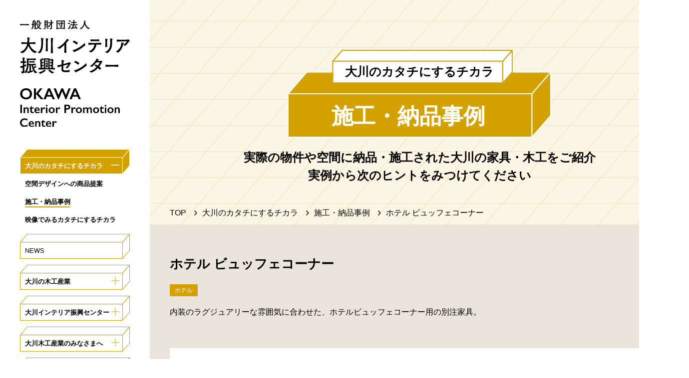

--- FILE ---
content_type: text/html; charset=UTF-8
request_url: https://okawajapan.jp/works/381
body_size: 7145
content:
<!DOCTYPE html>
<html lang="ja" class="no-js no-svg">
<head>
	<meta charset="UTF-8">
	<meta name="viewport" content="width=device-width, initial-scale=1">
	<!-- <meta name="viewport" content="width=device-width"> -->
	<meta name="format-detection" content="telephone=no">

	<title>ホテル ビュッフェコーナー | 大川インテリア振興センター</title>
<meta name='robots' content='max-image-preview:large' />
		<!-- This site uses the Google Analytics by MonsterInsights plugin v8.10.0 - Using Analytics tracking - https://www.monsterinsights.com/ -->
		<!-- Note: MonsterInsights is not currently configured on this site. The site owner needs to authenticate with Google Analytics in the MonsterInsights settings panel. -->
					<!-- No UA code set -->
				<!-- / Google Analytics by MonsterInsights -->
		<style id='wp-img-auto-sizes-contain-inline-css' type='text/css'>
img:is([sizes=auto i],[sizes^="auto," i]){contain-intrinsic-size:3000px 1500px}
/*# sourceURL=wp-img-auto-sizes-contain-inline-css */
</style>
<link rel='stylesheet' id='sbi_styles-css' href='https://okawajapan.jp/wp-content/plugins/instagram-feed/css/sbi-styles.min.css?ver=6.9.1' type='text/css' media='all' />
<style id='wp-block-library-inline-css' type='text/css'>
:root{--wp-block-synced-color:#7a00df;--wp-block-synced-color--rgb:122,0,223;--wp-bound-block-color:var(--wp-block-synced-color);--wp-editor-canvas-background:#ddd;--wp-admin-theme-color:#007cba;--wp-admin-theme-color--rgb:0,124,186;--wp-admin-theme-color-darker-10:#006ba1;--wp-admin-theme-color-darker-10--rgb:0,107,160.5;--wp-admin-theme-color-darker-20:#005a87;--wp-admin-theme-color-darker-20--rgb:0,90,135;--wp-admin-border-width-focus:2px}@media (min-resolution:192dpi){:root{--wp-admin-border-width-focus:1.5px}}.wp-element-button{cursor:pointer}:root .has-very-light-gray-background-color{background-color:#eee}:root .has-very-dark-gray-background-color{background-color:#313131}:root .has-very-light-gray-color{color:#eee}:root .has-very-dark-gray-color{color:#313131}:root .has-vivid-green-cyan-to-vivid-cyan-blue-gradient-background{background:linear-gradient(135deg,#00d084,#0693e3)}:root .has-purple-crush-gradient-background{background:linear-gradient(135deg,#34e2e4,#4721fb 50%,#ab1dfe)}:root .has-hazy-dawn-gradient-background{background:linear-gradient(135deg,#faaca8,#dad0ec)}:root .has-subdued-olive-gradient-background{background:linear-gradient(135deg,#fafae1,#67a671)}:root .has-atomic-cream-gradient-background{background:linear-gradient(135deg,#fdd79a,#004a59)}:root .has-nightshade-gradient-background{background:linear-gradient(135deg,#330968,#31cdcf)}:root .has-midnight-gradient-background{background:linear-gradient(135deg,#020381,#2874fc)}:root{--wp--preset--font-size--normal:16px;--wp--preset--font-size--huge:42px}.has-regular-font-size{font-size:1em}.has-larger-font-size{font-size:2.625em}.has-normal-font-size{font-size:var(--wp--preset--font-size--normal)}.has-huge-font-size{font-size:var(--wp--preset--font-size--huge)}.has-text-align-center{text-align:center}.has-text-align-left{text-align:left}.has-text-align-right{text-align:right}.has-fit-text{white-space:nowrap!important}#end-resizable-editor-section{display:none}.aligncenter{clear:both}.items-justified-left{justify-content:flex-start}.items-justified-center{justify-content:center}.items-justified-right{justify-content:flex-end}.items-justified-space-between{justify-content:space-between}.screen-reader-text{border:0;clip-path:inset(50%);height:1px;margin:-1px;overflow:hidden;padding:0;position:absolute;width:1px;word-wrap:normal!important}.screen-reader-text:focus{background-color:#ddd;clip-path:none;color:#444;display:block;font-size:1em;height:auto;left:5px;line-height:normal;padding:15px 23px 14px;text-decoration:none;top:5px;width:auto;z-index:100000}html :where(.has-border-color){border-style:solid}html :where([style*=border-top-color]){border-top-style:solid}html :where([style*=border-right-color]){border-right-style:solid}html :where([style*=border-bottom-color]){border-bottom-style:solid}html :where([style*=border-left-color]){border-left-style:solid}html :where([style*=border-width]){border-style:solid}html :where([style*=border-top-width]){border-top-style:solid}html :where([style*=border-right-width]){border-right-style:solid}html :where([style*=border-bottom-width]){border-bottom-style:solid}html :where([style*=border-left-width]){border-left-style:solid}html :where(img[class*=wp-image-]){height:auto;max-width:100%}:where(figure){margin:0 0 1em}html :where(.is-position-sticky){--wp-admin--admin-bar--position-offset:var(--wp-admin--admin-bar--height,0px)}@media screen and (max-width:600px){html :where(.is-position-sticky){--wp-admin--admin-bar--position-offset:0px}}

/*# sourceURL=wp-block-library-inline-css */
</style><style id='global-styles-inline-css' type='text/css'>
:root{--wp--preset--aspect-ratio--square: 1;--wp--preset--aspect-ratio--4-3: 4/3;--wp--preset--aspect-ratio--3-4: 3/4;--wp--preset--aspect-ratio--3-2: 3/2;--wp--preset--aspect-ratio--2-3: 2/3;--wp--preset--aspect-ratio--16-9: 16/9;--wp--preset--aspect-ratio--9-16: 9/16;--wp--preset--color--black: #000000;--wp--preset--color--cyan-bluish-gray: #abb8c3;--wp--preset--color--white: #ffffff;--wp--preset--color--pale-pink: #f78da7;--wp--preset--color--vivid-red: #cf2e2e;--wp--preset--color--luminous-vivid-orange: #ff6900;--wp--preset--color--luminous-vivid-amber: #fcb900;--wp--preset--color--light-green-cyan: #7bdcb5;--wp--preset--color--vivid-green-cyan: #00d084;--wp--preset--color--pale-cyan-blue: #8ed1fc;--wp--preset--color--vivid-cyan-blue: #0693e3;--wp--preset--color--vivid-purple: #9b51e0;--wp--preset--gradient--vivid-cyan-blue-to-vivid-purple: linear-gradient(135deg,rgb(6,147,227) 0%,rgb(155,81,224) 100%);--wp--preset--gradient--light-green-cyan-to-vivid-green-cyan: linear-gradient(135deg,rgb(122,220,180) 0%,rgb(0,208,130) 100%);--wp--preset--gradient--luminous-vivid-amber-to-luminous-vivid-orange: linear-gradient(135deg,rgb(252,185,0) 0%,rgb(255,105,0) 100%);--wp--preset--gradient--luminous-vivid-orange-to-vivid-red: linear-gradient(135deg,rgb(255,105,0) 0%,rgb(207,46,46) 100%);--wp--preset--gradient--very-light-gray-to-cyan-bluish-gray: linear-gradient(135deg,rgb(238,238,238) 0%,rgb(169,184,195) 100%);--wp--preset--gradient--cool-to-warm-spectrum: linear-gradient(135deg,rgb(74,234,220) 0%,rgb(151,120,209) 20%,rgb(207,42,186) 40%,rgb(238,44,130) 60%,rgb(251,105,98) 80%,rgb(254,248,76) 100%);--wp--preset--gradient--blush-light-purple: linear-gradient(135deg,rgb(255,206,236) 0%,rgb(152,150,240) 100%);--wp--preset--gradient--blush-bordeaux: linear-gradient(135deg,rgb(254,205,165) 0%,rgb(254,45,45) 50%,rgb(107,0,62) 100%);--wp--preset--gradient--luminous-dusk: linear-gradient(135deg,rgb(255,203,112) 0%,rgb(199,81,192) 50%,rgb(65,88,208) 100%);--wp--preset--gradient--pale-ocean: linear-gradient(135deg,rgb(255,245,203) 0%,rgb(182,227,212) 50%,rgb(51,167,181) 100%);--wp--preset--gradient--electric-grass: linear-gradient(135deg,rgb(202,248,128) 0%,rgb(113,206,126) 100%);--wp--preset--gradient--midnight: linear-gradient(135deg,rgb(2,3,129) 0%,rgb(40,116,252) 100%);--wp--preset--font-size--small: 13px;--wp--preset--font-size--medium: 20px;--wp--preset--font-size--large: 36px;--wp--preset--font-size--x-large: 42px;--wp--preset--spacing--20: 0.44rem;--wp--preset--spacing--30: 0.67rem;--wp--preset--spacing--40: 1rem;--wp--preset--spacing--50: 1.5rem;--wp--preset--spacing--60: 2.25rem;--wp--preset--spacing--70: 3.38rem;--wp--preset--spacing--80: 5.06rem;--wp--preset--shadow--natural: 6px 6px 9px rgba(0, 0, 0, 0.2);--wp--preset--shadow--deep: 12px 12px 50px rgba(0, 0, 0, 0.4);--wp--preset--shadow--sharp: 6px 6px 0px rgba(0, 0, 0, 0.2);--wp--preset--shadow--outlined: 6px 6px 0px -3px rgb(255, 255, 255), 6px 6px rgb(0, 0, 0);--wp--preset--shadow--crisp: 6px 6px 0px rgb(0, 0, 0);}:where(.is-layout-flex){gap: 0.5em;}:where(.is-layout-grid){gap: 0.5em;}body .is-layout-flex{display: flex;}.is-layout-flex{flex-wrap: wrap;align-items: center;}.is-layout-flex > :is(*, div){margin: 0;}body .is-layout-grid{display: grid;}.is-layout-grid > :is(*, div){margin: 0;}:where(.wp-block-columns.is-layout-flex){gap: 2em;}:where(.wp-block-columns.is-layout-grid){gap: 2em;}:where(.wp-block-post-template.is-layout-flex){gap: 1.25em;}:where(.wp-block-post-template.is-layout-grid){gap: 1.25em;}.has-black-color{color: var(--wp--preset--color--black) !important;}.has-cyan-bluish-gray-color{color: var(--wp--preset--color--cyan-bluish-gray) !important;}.has-white-color{color: var(--wp--preset--color--white) !important;}.has-pale-pink-color{color: var(--wp--preset--color--pale-pink) !important;}.has-vivid-red-color{color: var(--wp--preset--color--vivid-red) !important;}.has-luminous-vivid-orange-color{color: var(--wp--preset--color--luminous-vivid-orange) !important;}.has-luminous-vivid-amber-color{color: var(--wp--preset--color--luminous-vivid-amber) !important;}.has-light-green-cyan-color{color: var(--wp--preset--color--light-green-cyan) !important;}.has-vivid-green-cyan-color{color: var(--wp--preset--color--vivid-green-cyan) !important;}.has-pale-cyan-blue-color{color: var(--wp--preset--color--pale-cyan-blue) !important;}.has-vivid-cyan-blue-color{color: var(--wp--preset--color--vivid-cyan-blue) !important;}.has-vivid-purple-color{color: var(--wp--preset--color--vivid-purple) !important;}.has-black-background-color{background-color: var(--wp--preset--color--black) !important;}.has-cyan-bluish-gray-background-color{background-color: var(--wp--preset--color--cyan-bluish-gray) !important;}.has-white-background-color{background-color: var(--wp--preset--color--white) !important;}.has-pale-pink-background-color{background-color: var(--wp--preset--color--pale-pink) !important;}.has-vivid-red-background-color{background-color: var(--wp--preset--color--vivid-red) !important;}.has-luminous-vivid-orange-background-color{background-color: var(--wp--preset--color--luminous-vivid-orange) !important;}.has-luminous-vivid-amber-background-color{background-color: var(--wp--preset--color--luminous-vivid-amber) !important;}.has-light-green-cyan-background-color{background-color: var(--wp--preset--color--light-green-cyan) !important;}.has-vivid-green-cyan-background-color{background-color: var(--wp--preset--color--vivid-green-cyan) !important;}.has-pale-cyan-blue-background-color{background-color: var(--wp--preset--color--pale-cyan-blue) !important;}.has-vivid-cyan-blue-background-color{background-color: var(--wp--preset--color--vivid-cyan-blue) !important;}.has-vivid-purple-background-color{background-color: var(--wp--preset--color--vivid-purple) !important;}.has-black-border-color{border-color: var(--wp--preset--color--black) !important;}.has-cyan-bluish-gray-border-color{border-color: var(--wp--preset--color--cyan-bluish-gray) !important;}.has-white-border-color{border-color: var(--wp--preset--color--white) !important;}.has-pale-pink-border-color{border-color: var(--wp--preset--color--pale-pink) !important;}.has-vivid-red-border-color{border-color: var(--wp--preset--color--vivid-red) !important;}.has-luminous-vivid-orange-border-color{border-color: var(--wp--preset--color--luminous-vivid-orange) !important;}.has-luminous-vivid-amber-border-color{border-color: var(--wp--preset--color--luminous-vivid-amber) !important;}.has-light-green-cyan-border-color{border-color: var(--wp--preset--color--light-green-cyan) !important;}.has-vivid-green-cyan-border-color{border-color: var(--wp--preset--color--vivid-green-cyan) !important;}.has-pale-cyan-blue-border-color{border-color: var(--wp--preset--color--pale-cyan-blue) !important;}.has-vivid-cyan-blue-border-color{border-color: var(--wp--preset--color--vivid-cyan-blue) !important;}.has-vivid-purple-border-color{border-color: var(--wp--preset--color--vivid-purple) !important;}.has-vivid-cyan-blue-to-vivid-purple-gradient-background{background: var(--wp--preset--gradient--vivid-cyan-blue-to-vivid-purple) !important;}.has-light-green-cyan-to-vivid-green-cyan-gradient-background{background: var(--wp--preset--gradient--light-green-cyan-to-vivid-green-cyan) !important;}.has-luminous-vivid-amber-to-luminous-vivid-orange-gradient-background{background: var(--wp--preset--gradient--luminous-vivid-amber-to-luminous-vivid-orange) !important;}.has-luminous-vivid-orange-to-vivid-red-gradient-background{background: var(--wp--preset--gradient--luminous-vivid-orange-to-vivid-red) !important;}.has-very-light-gray-to-cyan-bluish-gray-gradient-background{background: var(--wp--preset--gradient--very-light-gray-to-cyan-bluish-gray) !important;}.has-cool-to-warm-spectrum-gradient-background{background: var(--wp--preset--gradient--cool-to-warm-spectrum) !important;}.has-blush-light-purple-gradient-background{background: var(--wp--preset--gradient--blush-light-purple) !important;}.has-blush-bordeaux-gradient-background{background: var(--wp--preset--gradient--blush-bordeaux) !important;}.has-luminous-dusk-gradient-background{background: var(--wp--preset--gradient--luminous-dusk) !important;}.has-pale-ocean-gradient-background{background: var(--wp--preset--gradient--pale-ocean) !important;}.has-electric-grass-gradient-background{background: var(--wp--preset--gradient--electric-grass) !important;}.has-midnight-gradient-background{background: var(--wp--preset--gradient--midnight) !important;}.has-small-font-size{font-size: var(--wp--preset--font-size--small) !important;}.has-medium-font-size{font-size: var(--wp--preset--font-size--medium) !important;}.has-large-font-size{font-size: var(--wp--preset--font-size--large) !important;}.has-x-large-font-size{font-size: var(--wp--preset--font-size--x-large) !important;}
/*# sourceURL=global-styles-inline-css */
</style>

<style id='classic-theme-styles-inline-css' type='text/css'>
/*! This file is auto-generated */
.wp-block-button__link{color:#fff;background-color:#32373c;border-radius:9999px;box-shadow:none;text-decoration:none;padding:calc(.667em + 2px) calc(1.333em + 2px);font-size:1.125em}.wp-block-file__button{background:#32373c;color:#fff;text-decoration:none}
/*# sourceURL=/wp-includes/css/classic-themes.min.css */
</style>
<link rel='stylesheet' id='style-css' href='https://okawajapan.jp/assets/css/style.css?ver=1.0' type='text/css' media='all' />

	<link rel="apple-touch-icon" sizes="180x180" href="https://okawajapan.jp/assets/ico/apple-touch-icon.png">
	<link rel="icon" type="image/png" sizes="192x192" href="https://okawajapan.jp/assets/ico/android-chrome-192x192.png">
	<link rel="icon" type="image/png" sizes="16x16" href="https://okawajapan.jp/assets/ico/icon.ico">

	<meta name="description" content="木工万能産地として知られる大川。大川インテリア振興センターでは、家具や建具をはじめ、木材や合板、塗料、金具など資材・運輸に至るインテリア関連産業の発展に貢献します。活力ある地域経済、及び市民生活の向上にも寄与します。" />

	<meta property="og:title" content="大川インテリア振興センター">
	<meta property="og:type" content="website">
	<meta property="og:image" content="https://okawajapan.jp/assets/ico/ogp.jpg">
	<meta property="og:url" content="https://okawajapan.jp/works/381">
	<meta property="og:site_name" content="大川インテリア振興センター">
	<meta property="og:locale" content="ja-JP">

	<!-- <script src="https://ajax.googleapis.com/ajax/libs/jquery/3.5.1/jquery.min.js"></script> -->
	
	<script src="https://okawajapan.jp/assets/js/jquery-3.6.0.min.js"></script>
	<script src="https://okawajapan.jp/assets/js/jquery-ui.min.js"></script>
	<script src="https://okawajapan.jp/assets/js/jquery.gpfloat-1.0.min.js"></script>
		
	<!-- Global site tag (gtag.js) - Google Analytics -->
	<script async src="https://www.googletagmanager.com/gtag/js?id=G-E97J9ERG05"></script>
	<script>
		window.dataLayer = window.dataLayer || [];
		function gtag(){dataLayer.push(arguments);}
		gtag('js', new Date());
		gtag('config', 'G-E97J9ERG05');
	</script>

</head>

<body>

	<div class="container page">

		<div class="spnav_back"></div>
		<button class="btn_spnav sp_show">
			<span class="btn_spnav_bar"></span>
		</button>

		<!-- SIDE -->
		<div class="side notfrontpage">
				<div class="glogo">
					<a href="https://okawajapan.jp">
						<img class="glogo_a" src="https://okawajapan.jp/assets/img/common/logoa.svg" alt="一般財団法人" >
						<span class="glogo_b">
							<span class="glogo_b_img"></span>
						</span>
						<img class="glogo_c" src="https://okawajapan.jp/assets/img/common/logoc.svg" alt="OKAWA Interior Promotion Center" >
					</a>
				</div>



				<nav class="gnav">
					<ul class="gnav_list">
					<li class="gnav_item current">
							<a class="gnav_parent">大川のカタチにするチカラ</a>
							<span class="btn_gnav_child"><span class="btn_gnav_child_bar isopen"></span></span>
							<ul class="gnav_children gnavchild_isclose">
								<li ><a href="https://okawajapan.jp/casestyle/">空間デザインへの商品提案</a></li>
								<li class="current"><a href="https://okawajapan.jp/works/">施工・納品事例</a></li>
								<li><a href="https://www.youtube.com/channel/UCzJ3pNgsZaUTPzWnkV6M3LQ" target="_blank">映像でみるカタチにするチカラ</a></li>
							</ul>
						</li>

						<li class="gnav_item">
							<a class="nobold" href="https://okawajapan.jp/news/">NEWS</a>
						</li>

						<li class="gnav_item">
							<a class="gnav_parent">大川の木工産業</a>
							<span class="btn_gnav_child"><span class="btn_gnav_child_bar"></span></span>
							<ul class="gnav_children gnavchild_isclose">
								<li ><a href="https://okawajapan.jp/feature/history/">大川木工のあゆみ</a></li>
								<li ><a href="https://okawajapan.jp/feature/interior/">家具</a></li>
								<li ><a href="https://okawajapan.jp/feature/joinery/">建具</a></li>
								<li ><a href="https://okawajapan.jp/feature/wood/">木材</a></li>
								<li ><a href="https://okawajapan.jp/feature/etc01/">化粧合板／金物／刃物／塗料</a></li>
								<li ><a href="https://okawajapan.jp/feature/etc02/">い製品／運輸／建設</a></li>
								<li ><a href="https://okawajapan.jp/feature/guidebook/">インテリアガイドブック</a></li>
								<li ><a href="https://okawajapan.jp/feature/factorytour/">プロ向けファクトリツアー</a></li>
							</ul>
						</li>

						<li class="gnav_item">
							<a class="gnav_parent">大川インテリア振興センター</a>
							<span class="btn_gnav_child"><span class="btn_gnav_child_bar"></span></span>
							<ul class="gnav_children gnavchild_isclose">
								<li ><a href="https://okawajapan.jp/introduction/">大川インテリア振興センター</a></li>
								<li ><a href="https://okawajapan.jp/project/exhibition/">展示会事業</a></li>
								<li ><a href="https://okawajapan.jp/project/pr/">PR事業</a></li>
								<li ><a href="https://okawajapan.jp/project/training/">人材事業</a></li>
								<li ><a href="https://okawajapan.jp/introduction/sdgs/">SDGsの取り組み</a></li>
							</ul>
						</li>

						<li class="gnav_item">
							<a class="gnav_parent">大川木工産業のみなさまへ</a>
							<span class="btn_gnav_child"><span class="btn_gnav_child_bar"></span></span>
							<ul class="gnav_children gnavchild_isclose">
								<li ><a href="https://okawajapan.jp/industry/information">NEWS</a></li>
								<li ><a href="https://okawajapan.jp/industry/investigation/">調査報告書</a></li>
							</ul>
						</li>

						<li class="gnav_item">
							<a href="https://okawajapan.jp/contact/">お問い合わせ</a>
						</li>

					</ul>
					<ul class="gnav_sns">
						<li><a href="https://www.facebook.com/okawa.interior.promotioncenter/" target="_blank"><img src="https://okawajapan.jp/assets/img/common/ic_face.svg" alt=""></a></li>
						<li><a href="https://www.youtube.com/channel/UCzJ3pNgsZaUTPzWnkV6M3LQ" target="_blank"><img src="https://okawajapan.jp/assets/img/common/ic_yout.svg" alt=""></a></li>
						<li><a href="https://www.instagram.com/okawa.interior.promotioncenter/" target="_blank"><img src="https://okawajapan.jp/assets/img/common/ic_inst.svg" alt=""></a></li>
					</ul>
				</nav>
			
		</div>

		<!-- MAIN -->
		<div class="main">
			<main>



<div class="temp page-post_works">

					<div id="content_header">

						<header id="sp_header">
							<div class="top_splogo sp_show">
								<div class="splogo">
									<a href="https://okawajapan.jp">
										<img class="splogo_a" src="https://okawajapan.jp/assets/img/common/logoa.svg" alt="一般財団法人" >
										<img class="splogo_b" src="https://okawajapan.jp/assets/img/common/logob.svg" alt="大川インテリア振興センター" >
										<img class="splogo_c" src="https://okawajapan.jp/assets/img/common/logoc.svg" alt="OKAWA Interior Promotion Center" >
									</a>
								</div>
							</div>
						</header>


						

												
						<div class="page_title">
							<div class="titleset tb_ls">
								<h2>大川のカタチにするチカラ</h2>
								<h1>施工・納品事例</h1>
							</div>
							<p>実際の物件や空間に<br class="brsp">納品・施工された大川の家具・木工をご紹介<br>実例から次のヒントをみつけてください</p>
							<div class="breadcrumbs">
								<ol>
									<li><a href="https://okawajapan.jp">TOP</a></li>
									<li>大川のカタチにするチカラ</li>
									<li><a href="https://okawajapan.jp/works">施工・納品事例</a></li>
									<li>
									ホテル ビュッフェコーナー									</li>
								</ol>
							</div>
						</div>

						

					</div>

					<div class="bgwhite_wrap">

						
						<header class="single_header sc sc-ns">
							<h2>ホテル ビュッフェコーナー</h2>
							<span class="cat">
																																			ホテル																								</span>
							<p>内装のラグジュアリーな雰囲気に合わせた、ホテルビュッフェコーナー用の別注家具。</p>
						</header>

						<div class="main_contents parallel">
	
							<section class="sc sc-nse page_section">

								<div class="single_body works_single">

									<div class="single_article">

																				
											<div class="workssinglelo lo_big">

												
																																					<img src="https://okawajapan.jp/wp-content/uploads/2022/02/ホテルビュッフェコーナー家具.jpg" alt="">
																									<p>天板は人工大理石、本体部分はメラミンで仕上げた傷、汚れ、熱に強い、ホテルビュッフェコーナー用の別注家具です。</p>
												
											
											</div>

										


										

																			</div>

																</div>

							</section>
						</div>

													<div class="main_contents parallel">
								<section class="sc sc-ns page_section sc_works_maker">
									<h2>掲載商品の制作</h2>
									<ul class="flx">
										
																					<li><a href="http://www.kabuidea.com/">イデア</a></li>
										
																			</ul>
								</section>
							</div>
						

						<nav class="pagination single_nav">
							<div class="nav-links">

																<a class="prev page-numbers" href="https://okawajapan.jp/works/383" rel="next">＜</a>								
								<a class="page-numbers backtolist" href="https://okawajapan.jp/works">一覧に戻る</a>

																<a class="next page-numbers" href="https://okawajapan.jp/works/376" rel="prev">＞</a>																
							</div>
						</nav>

						




					</div>




</div>

			</main>
				
				<footer id="footer">
					<div class="footer_wrap">
						<span class="btn-gt txtimg">
							<a  href="#content_header">PAGE TOP</a>
						</span>
						<div class="footer_i">
							<div class="footer_i_l">
								<p>一般財団法人 大川インテリア振興センター</p>
								<p>
									〒831-0028<br>福岡県大川市郷原483-8<br>
									TEL：0944-87-0035　FAX：0944-87-0056<br>
									【営業時間】8:30～17:15<br>
									【定休日】土・日曜日、祝日
								</p>
							</div>
							<div class="footer_i_r">
								<p>お仕事に関すること、各種事業に関することなど、<br>お問い合わせはお気軽に</p>
								<div class="footer_contact">
									<a href="https://okawajapan.jp/contact/"><span>MAIL:</span>お問い合わせフォーム</a>
									<a href="tel:0944-87-0035"><span>TEL:</span>0944-87-0035</a>
								</div>
							</div>
						</div>
						<small>Copyright © OKAWA Interior Promotion Center All Rights Reserved.</small>
					</div>


					
				</footer>
			</div>

		</div>

		<script src="https://okawajapan.jp/assets/js/script.js"></script>
		<script type="speculationrules">
{"prefetch":[{"source":"document","where":{"and":[{"href_matches":"/*"},{"not":{"href_matches":["/wp-*.php","/wp-admin/*","/wp-content/uploads/*","/wp-content/*","/wp-content/plugins/*","/wp-content/themes/okawa1.0/*","/*\\?(.+)"]}},{"not":{"selector_matches":"a[rel~=\"nofollow\"]"}},{"not":{"selector_matches":".no-prefetch, .no-prefetch a"}}]},"eagerness":"conservative"}]}
</script>
<!-- Instagram Feed JS -->
<script type="text/javascript">
var sbiajaxurl = "https://okawajapan.jp/wp-admin/admin-ajax.php";
</script>
		
	</body>
</html>


--- FILE ---
content_type: text/css
request_url: https://okawajapan.jp/assets/css/style.css?ver=1.0
body_size: 25069
content:
/*--------------------------------------------------------------
1.0 Normalize
Styles based on Normalize v5.0.0 @link https://github.com/necolas/normalize.css
--------------------------------------------------------------*/

html {
	font-family: sans-serif;
	line-height: 1.15;
	-ms-text-size-adjust: 100%;
	-webkit-text-size-adjust: 100%;
}

body {
	margin: 0;
}

article,
aside,
footer,
header,
nav,
section {
	display: block;
}

h1 {
	font-size: 2em;
	margin: 0.67em 0;
}

figcaption,
figure,
main {
	display: block;
}

figure {
	margin: 1em 0;
}

hr {
	-webkit-box-sizing: content-box;
	-moz-box-sizing: content-box;
	box-sizing: content-box;
	height: 0;
	overflow: visible;
}

pre {
	font-family: monospace, monospace;
	font-size: 1em;
}

a {
	background-color: transparent;
	-webkit-text-decoration-skip: objects;
}

a:active,
a:hover {
	outline-width: 0;
}

abbr[title] {
	border-bottom: 1px #767676 dotted;
	text-decoration: none;
}

b,
strong {
	font-weight: inherit;
}

b,
strong {
	/* font-weight: 700; */
	font-weight: bold;
}

code,
kbd,
samp {
	font-family: monospace, monospace;
	font-size: 1em;
}

dfn {
	font-style: italic;
}

mark {
	background-color: #eee;
	color: #222;
}

small {
	font-size: 80%;
}

sub,
sup {
	font-size: 75%;
	line-height: 0;
	position: relative;
	vertical-align: baseline;
}

sub {
	bottom: -0.25em;
}

sup {
	top: -0.5em;
}

audio,
video {
	display: inline-block;
}

audio:not([controls]) {
	display: none;
	height: 0;
}

img {
	border-style: none;
}

svg:not(:root) {
	overflow: hidden;
}

button,
input,
optgroup,
select,
textarea {
	font-family: sans-serif;
	font-size: 100%;
	line-height: 1.15;
	margin: 0;
}

button,
input {
	overflow: visible;
}

button,
select {
	text-transform: none;
}

button,
html [type="button"],
[type="reset"],
[type="submit"] {
	-webkit-appearance: button;
}

button::-moz-focus-inner,
[type="button"]::-moz-focus-inner,
[type="reset"]::-moz-focus-inner,
[type="submit"]::-moz-focus-inner {
	border-style: none;
	padding: 0;
}

button:-moz-focusring,
[type="button"]:-moz-focusring,
[type="reset"]:-moz-focusring,
[type="submit"]:-moz-focusring {
	outline: 1px dotted ButtonText;
}

fieldset {
	border: 1px solid #bbb;
	margin: 0 2px;
	padding: 0.35em 0.625em 0.75em;
}

legend {
	-webkit-box-sizing: border-box;
	-moz-box-sizing: border-box;
	box-sizing: border-box;
	color: inherit;
	display: table;
	max-width: 100%;
	padding: 0;
	white-space: normal;
}

progress {
	display: inline-block;
	vertical-align: baseline;
}

textarea {
	overflow: auto;
}

[type="checkbox"],
[type="radio"] {
	-webkit-box-sizing: border-box;
	-moz-box-sizing: border-box;
	box-sizing: border-box;
	padding: 0;
}

[type="number"]::-webkit-inner-spin-button,
[type="number"]::-webkit-outer-spin-button {
	height: auto;
}

[type="search"] {
	-webkit-appearance: textfield;
	outline-offset: -2px;
}

[type="search"]::-webkit-search-cancel-button,
[type="search"]::-webkit-search-decoration {
	-webkit-appearance: none;
}

::-webkit-file-upload-button {
	-webkit-appearance: button;
	font: inherit;
}

details,
menu {
	display: block;
}

summary {
	display: list-item;
}

canvas {
	display: inline-block;
}

template {
	display: none;
}

[hidden] {
	display: none;
}


/*--------------------------------------------------------------
2.0 Accessibility
--------------------------------------------------------------*/

/* Text meant only for screen readers. */

.screen-reader-text {
	clip: rect(1px, 1px, 1px, 1px);
	height: 1px;
	overflow: hidden;
	position: absolute !important;
	width: 1px;
	word-wrap: normal !important; /* Many screen reader and browser combinations announce broken words as they would appear visually. */
}

.screen-reader-text:focus {
	background-color: #f1f1f1;
	-webkit-border-radius: 3px;
	border-radius: 3px;
	-webkit-box-shadow: 0 0 2px 2px rgba(0, 0, 0, 0.6);
	box-shadow: 0 0 2px 2px rgba(0, 0, 0, 0.6);
	clip: auto !important;
	color: #21759b;
	display: block;
	font-size: 14px;
	font-size: 0.875rem;
	font-weight: 700;
	height: auto;
	left: 5px;
	line-height: normal;
	padding: 15px 23px 14px;
	text-decoration: none;
	top: 5px;
	width: auto;
	z-index: 100000; /* Above WP toolbar. */
}

/*--------------------------------------------------------------
3.0 Alignments
--------------------------------------------------------------*/

.alignleft {
	display: inline;
	float: left;
	margin-right: 1.5em;
}

.alignright {
	display: inline;
	float: right;
	margin-left: 1.5em;
}

.aligncenter {
	clear: both;
	display: block;
	margin-left: auto;
	margin-right: auto;
}

/*--------------------------------------------------------------
4.0 Clearings
--------------------------------------------------------------*/

.clear:before,
.clear:after,
.entry-content:before,
.entry-content:after,
.entry-footer:before,
.entry-footer:after,
.comment-content:before,
.comment-content:after,
.site-header:before,
.site-header:after,
.site-content:before,
.site-content:after,
.site-footer:before,
.site-footer:after,
.nav-links:before,
.nav-links:after,
.pagination:before,
.pagination:after,
.comment-author:before,
.comment-author:after,
.widget-area:before,
.widget-area:after,
.widget:before,
.widget:after,
.comment-meta:before,
.comment-meta:after {
	content: "";
	display: table;
	table-layout: fixed;
}

.clear:after,
.entry-content:after,
.entry-footer:after,
.comment-content:after,
.site-header:after,
.site-content:after,
.site-footer:after,
.nav-links:after,
.pagination:after,
.comment-author:after,
.widget-area:after,
.widget:after,
.comment-meta:after {
	clear: both;
}

/*--------------------------------------------------------------
9.0 Reset
--------------------------------------------------------------*/
html, body, div, span, applet, object, iframe, h1, h2, h3, h4, h5, h6, p, blockquote, pre, a, abbr, address, big, code, del, em, img, ins, kbd, q, samp, small, strong, sub, sup, var, b, u, i, dl, dt, dd, ol, ul, li, fieldset, form, label, legend, table, caption, tbody, tfoot, thead, tr, th, td, article, aside, canvas, details, figure, figcaption, footer, header, nav, output, ruby, section, summary, time, mark, audio, video {
	margin: 0;
	padding: 0;
	border: 0;
	font-size: 100%;
	vertical-align: baseline;
	font-style: normal;
}

main, article, aside, details, figcaption, figure, footer, header, nav, section {
	display: block;
}

body {
	text-size-adjust: 100%;
	line-height: 1
}

ol, ul {
	list-style: none
}

blockquote, q {
	quotes: none
}

blockquote::before, blockquote::after {
	content: '';
	content: none
}

q::before, q::after {
	content: '';
	content: none
}

table {
	border-collapse: collapse;
	border-spacing: 0
}

img {
	vertical-align: middle
}

html {
	height: 100%;
}

a{
	text-decoration: none;
}
a:link {color:inherit;} 
a:visited {color:inherit;}
a:hover {color:inherit;} 
a:active {color:inherit;}


/*==============================================================
	Font
==============================================================*/
/* body {
	font-family: -apple-system, "Gill Sans Regular", "Gill Sans MT Regular", "Gill Sans", "Gill Sans MT", "Calibri", "游ゴシック体", YuGothic, "游ゴシック Medium", "Yu Gothic Medium", "游ゴシック", "Yu Gothic", "メイリオ", sans-serif;
} */


body {
    font-family: "Gill Sans Regular", "Gill Sans MT Regular", "Gill Sans", "Gill Sans MT", "Calibri", "Yu Gothic Medium", "游ゴシック Medium", "YuGothic", "游ゴシック体", "ヒラギノ角ゴ Pro W3", "Hiragino Kaku Gothic ProN", "メイリオ", sans-serif;
}

.font-normal {
    font-family: "Gill Sans Regular", "Gill Sans MT Regular", "Gill Sans", "Gill Sans MT", "Calibri", "Yu Gothic Medium", "游ゴシック Medium", "YuGothic", "游ゴシック体", "ヒラギノ角ゴ Pro W3", "Hiragino Kaku Gothic ProN", "メイリオ", sans-serif;
}

.font-sans {
	font-family: "Hiragino Sans W3", "Hiragino Kaku Gothic ProN", "ヒラギノ角ゴ ProN W3", "メイリオ", Meiryo, "ＭＳ Ｐゴシック", "MS PGothic", sans-serif;
}

.font-serif {
	font-family: "游明朝", YuMincho, "Hiragino Mincho ProN W3", "ヒラギノ明朝 ProN W3", "Hiragino Mincho ProN", "HG明朝E", "ＭＳ Ｐ明朝", "ＭＳ 明朝", serif;
}

.font-gs {
	font-family: "Gill Sans MT", "Gill Sans", "Gill Sans MT" sans-serif;
	font-weight: normal;
}


body{
	font-size: 16px;
	line-height: 24px;
}
h1{
	font-size: 24px;
	line-height: 36px;
}
h2{
	font-size: 18px;
	line-height: 27px;
}
p {
	font-size: 16px;
	line-height: 24px;
}
small{
	font-size: 12px;
	line-height: 18px;
}

@media screen and (max-width: 767px) {
	body{
		font-size: 3.6vw;
		line-height: 6vw;
	}
	h1{
		font-size: 4.8vw;
		line-height: 6.4vw;
	}
	h2{
		font-size: 4.8vw;
		line-height: 6.4vw;
	}
	p{
		font-size: 3.6vw;
		line-height: 6vw;
	}
	small{
		font-size: 2.8vw;
		line-height: 4.2vw;
	}
}
em{font-weight: bold;}
.ls-50{letter-spacing: -1px;}
/*==============================================================
	Shortcut
==============================================================*/
.white{color: #fff;}
.black{color: #000;}
.gray{color: #676767;}
.offwhite{color: #fffeea;}
.orange{color: #f39801;}
.pink{color: #ec6d88;}
.blue{color: #409ad6;}
.green{color: #00a73c;}
.red{color: #e71c24;}

.bg-white{background-color: #fff;}
.bg-black{background-color: #000;}
.bg-gray{background-color: #676767;}
.bg-offwhite{background-color: #fffeea;}
.bg-orange{background-color: #f39801;}
.bg-pink{background-color: #ec6d88;}
.bg-blue{background-color: #409ad6;}
.bg-green{background-color: #00a73c;}
.bg-red{background-color: #e71c24;}

.mb5{margin-bottom: 5px;}
.mb10{margin-bottom: 10px;}
.mb20{margin-bottom: 20px;}
.mb30{margin-bottom: 30px;}
.mb40{margin-bottom: 40px;}
.mb60{margin-bottom: 60px;}
.mb80{margin-bottom: 80px;}
.mb100{margin-bottom: 100px;}
@media screen and (max-width: 767px) {
	.mb5{margin-bottom: 1vw;}
	.mb10{margin-bottom: 2vw;}
	.mb20{margin-bottom: 4vw;}
	.mb30{margin-bottom: 6vw;}
	.mb40{margin-bottom: 8vw;}
	.mb60{margin-bottom: 12vw;}
	.mb80{margin-bottom: 16vw;}
	.mb100{margin-bottom: 20vw;}
}


.link_pdf{
	background: url("../img/common/link_pdf.svg") no-repeat;
	background-size: 16px;
	padding-left: 20px;
	margin-right:20px;
	text-decoration: underline;
}

@media screen and (max-width: 767px) {
	.link_pdf{
		background: url("../img/common/link_pdf.svg")   no-repeat;
		font-size: 3.2vw;
		background-size: 3.2vw;
		padding-left: 4vw;
		margin-right: 4vw;
	}
}
/* 
span.span-bl{display: inline;}
@media screen and (max-width: 767px) {span.span-bl{display: block;}}
span.span-bl-no{display: block;}
@media screen and (max-width: 767px) {span.span-bl-no{display: inline;}} */


@media screen and (min-width: 768px) {
	.sp_hide{display: block; }
	.sp_show{display: none; }
}
@media screen and (max-width: 767px) {
	.sp_hide{display: none;}
	.sp_show{display: block; }
}

.brpc {display: inline; }
.brsp{display: none; }
@media screen and (max-width: 767px) {
	.brpc {display: none; }
	.brsp {display: inline; }
}

.txtimg {
	text-indent:100%;
	white-space:nowrap;
	overflow:hidden;
}

.hide{
	display: none;
}
/*==============================================================
	EF
==============================================================*/
.fo a{
	opacity: 1;
	transition: opacity 0.25s ease-out;
}
.fo a:hover{
	opacity: 0.6;
}

.fi-tg{
	opacity: 0;
	transform: translateY(50px);
	transition: opacity 1.5s,transform 1.5s;
}
.fi-tg.fi-tgin{
	opacity: 1;
	transform: translateY(0);
}


/*==============================================================
	Layout
==============================================================*/

body {
	/* min-width: 1020px; */
	/* min-width: 1024px; */
	/* min-width: 1500px; */
	min-width: 1380px;
	position: relative;
}
@media screen and (max-width: 767px) {
	body {
	  min-width: 320px;
	}
  }

body {
	min-height: 100vh;
	/* mobile viewport bug fix */
	min-height: -webkit-fill-available;
  }
   
  html {
	height: -webkit-fill-available;
  }

.container{
	/* background: blue; */
	display: flex;
	justify-content: space-between;
	
}

.side {
	padding: 40px 40px;
	position: fixed;
	z-index: 20;
	top: 0;
	width: 220px;
	/* height: calc(100vh - 80px); */
	height: calc(100% - 80px);
	/* background: rgba(0, 0, 0, 0.05); */
	/* height: calc(100% - 80px); */
	/* overflow-y: scroll;
	overflow-x: hidden; */
}


.side.notfrontpage {
	background: #fff;
	overflow-y: scroll;
	overflow-x: hidden;
}


.side.notfrontpage {
    scrollbar-width: thin;
    /* scrollbar-color: rgba(0, 0, 0, 0) rgba(0, 0, 0, 0); */
	scrollbar-color: rgba(0, 0, 0, 0.2) rgba(0, 0, 0, 0);
}
.side.notfrontpage:hover {
    scrollbar-color: rgba(0, 0, 0, 0.2) rgba(0, 0, 0, 0);
}

.side.notfrontpage::-webkit-scrollbar { width: 5px; }
.side.notfrontpage::-webkit-scrollbar-thumb { background: rgba(0, 0, 0, 0.2);}
.side.notfrontpage::-webkit-scrollbar-track { background: rgba(0, 0, 0, 0);}

.side.notfrontpage:hover::-webkit-scrollbar-thumb { background: rgba(0, 0, 0, 0.2);}


@media screen and (max-height: 767px) {
	.side.sidescrolled{
		overflow-y: scroll;
		overflow-x: hidden;
	}
	.side.sidescrolled{
		scrollbar-width: thin;
		/* scrollbar-color: rgba(0, 0, 0, 0) rgba(0, 0, 0, 0); */
		scrollbar-color: rgba(0, 0, 0, 0.2) rgba(0, 0, 0, 0);
	}
	.side.sidescrolled:hover {
		scrollbar-color: rgba(0, 0, 0, 0.2) rgba(0, 0, 0, 0);
	}
	
	.side.sidescrolled::-webkit-scrollbar { width: 5px; }
	.side.sidescrolled::-webkit-scrollbar-thumb { background: rgba(0, 0, 0, 0.2);}
	.side.sidescrolled::-webkit-scrollbar-track { background: rgba(0, 0, 0, 0);}
	
	.side.sidescrolled:hover::-webkit-scrollbar-thumb { background: rgba(0, 0, 0, 0.2);}
	
}



.main{
	width: calc(100% - 300px);
	background: #f1e3b4;
	margin-left: 300px;
}



#content_header{
	margin-bottom: 160px;
}

.sc {
	margin: 0 auto;
	text-align: center;
	margin-bottom: 160px;
}

.sc-fs{
	width: 100%;
}
.sc-ns{
	width: 1000px;
	padding: 0 40px;
}
.sc-nse{
	width: 800px;
	margin-bottom: 60px;
}

@media screen and (max-width: 767px) {
	#content_header{
		margin-bottom: 28vw;
	}
	.sc {
		margin-bottom: 28vw;
	}
	.sc-fs{
		width: 100%;
	}
	.sc-ns{
		box-sizing: border-box;
		padding: 0 4vw;
		width: 100%;
	}
	.sc-nse{
		box-sizing: border-box;
		padding: 0 4vw;
		width: 100%;
	}
}




/*==============================================================
	BG
==============================================================*/
.page_index.container{
	width: 100%;
	background-repeat: no-repeat;
	background-size: cover;
	background-image:url("../img/index/topbg_pc.svg");
}
.page_index.container .main{
	background: none;
}

@media screen and (max-width: 767px) {
	.page_index.container{
		background-image:url("../img/index/topbg_sp.svg");
	}
	
}




/*==============================================================
	MENU
==============================================================*/
.glogo{
	display: block;
	margin-bottom: 45px;
	width: calc(100% + 40px);
}
.glogo a{
	display: inline-block;
	/* background: royalblue; */
}
.glogo a img.glogo_a{
	width: 140px;
	margin-bottom: 16px;
}
.glogo a img.glogo_c{
	width: 200px;
}

.glogo_b {
	display: block;
	width: 220px;
	margin-bottom: 27px;
}

.glogo_b_img {
	display: block;
	height: 75px;
	width: 100%;
	background: url(../img/common/logob.svg) no-repeat;
}

.page_index .glogo_b {
	background: #fff;
	width: 260px;
}

.page_index .glogo_b .glogo_b_img {
	display: block;
	width: 260px;
	mix-blend-mode: difference;
	background: url(../img/common/logow.svg) no-repeat;
}

.page_index .glogo_b .glogo_b_img {
	transition: height 0.5s ;
	height: 160px;
	width: 470px;
}

.page_index .glogo.scrolled .glogo_b{
	background: none;
}

.page_index .glogo.scrolled .glogo_b .glogo_b_img {
	height: 75px;
	mix-blend-mode: unset;
	background: url(../img/common/logob.svg) no-repeat;
}




/* .glogo_b img.sliderOn{
    -webkit-animation: slideLogo 30s 0s infinite;
    animation: slideLogo 30s 0s infinite; 
}

@keyframes slideLogo {
	0% {
		mix-blend-mode: normal; 
		filter: invert(100%);
	}
	20% {
		mix-blend-mode: normal;
		filter: invert(100%);
	}
	30% {
		mix-blend-mode: difference;
		filter: invert(0%);
	}
	80% {
		mix-blend-mode: difference;
		filter: invert(0%);
	}
	90% {
		mix-blend-mode: normal; 
		filter: invert(100%);
	}
	100% {
		mix-blend-mode: normal; 
		filter: invert(100%);
	}
} */

/* .glogo.scrolled .glogo_b{
	background: none;
}

.glogo.scrolled .glogo_b img {
	width: 220px;
} */

.gnav{
}
.gnav .gnav_list {
	line-height: 1.3;
	font-size: 13px;
	font-weight: bold;
}

.gnav .gnav_list li.gnav_item{
	padding: 26px 0 10px 10px;
	margin-bottom: 10px;
	background: url("../img/common/menubox.svg")   no-repeat;
}

/* CURRENT */

.gnav .gnav_list li.gnav_item.current{
	background-image: url("../img/common/menubox_o.svg");
}
.gnav .gnav_list li.gnav_item.current > a{
	color: #fff;
}
.gnav .gnav_list li.gnav_item.current > ul.gnav_children{
	display: block;
}

.gnav .gnav_list li.gnav_item.current > ul.gnav_children{
	display: block;
}

.gnav .gnav_list li.gnav_item > a{
	display: block;
	position: relative;
	width: 190px;
	z-index: 1;
}

.gnav .gnav_list li.gnav_item a.gnav_parent{
	cursor: pointer;
}


span.btn_gnav_child{
    display: inline-block;
    float: right;
    position: relative;
	bottom: 18px;
	right: 21px;
    border: 0;
    padding: 0;
	height: 16px;
    width: 16px;
    transition: transform .25s ease;
	z-index: 0;
}

span.btn_gnav_child span.btn_gnav_child_bar{
	position: relative;
	display: inline-block;
	width: 100%;
	height: 100%;
}

span.btn_gnav_child span.btn_gnav_child_bar:before,
span.btn_gnav_child span.btn_gnav_child_bar:after{
	position: absolute;
	content: "";
	display: block;
	transition: all 0.4s;
	background: #d5a100;
	left: 50%;
	top: 50%;
	width: 100%;
	height: 1px;
	transform: translate(-50%, -50%);
}

.gnav_item.current span.btn_gnav_child span.btn_gnav_child_bar:before,
.gnav_item.current span.btn_gnav_child span.btn_gnav_child_bar:after{
	background: #fff;
}

span.btn_gnav_child span.btn_gnav_child_bar:before {
	transform: translate(-50%, -50%) rotate(90deg);
}
span.btn_gnav_child span.btn_gnav_child_bar.isopen:before {
	transform: translate(-50%, -50%) rotate(0deg);
}

ul.gnav_children{
	display: none;
}
ul.gnav_children li{
	margin-top: 20px;
}
ul.gnav_children li a{
	position: relative;
}

ul.gnav_children li a::after {
	content: "";
	position: absolute;
	left: 0;
	bottom: -4px;
	width: 0;
	margin-top: 2px;
	transition: width 0.3s ease;
	border-top: 1px solid;
	border-bottom: 1px solid;
	border-radius: 2px;
	border-color: #d5a100;
}

ul.gnav_children li a:hover::after {
	width: 100%;
}

ul.gnav_children li.current a::after {
	width: 100%;
}


ul.gnav_sns {
	text-align: center;
}
ul.gnav_sns li{
	display: inline-block;
	width: 22px;
	margin-right: 22px;
}

ul.gnav_sns li a{
	display: inline-block;
	width: 22px;
}

.gnav .gnav_list li.gnav_item:nth-child(4) > ul.gnav_children li:nth-child(2),
.gnav .gnav_list li.gnav_item:nth-child(4) > ul.gnav_children li:nth-child(3),
.gnav .gnav_list li.gnav_item:nth-child(4) > ul.gnav_children li:nth-child(4){
	text-indent: 12px;
}

@media screen and (max-width: 767px) {
	.gnav .gnav_list li.gnav_item:nth-child(4) > ul.gnav_children li:nth-child(2),
	.gnav .gnav_list li.gnav_item:nth-child(4) > ul.gnav_children li:nth-child(3),
	.gnav .gnav_list li.gnav_item:nth-child(4) > ul.gnav_children li:nth-child(4){
		text-indent: 3vw;
	}
	
}

/*==============================================================
	SPMENU
==============================================================*/


@media screen and (max-width: 767px) {
	.container{
		display: block;
	}
	.side {
		box-sizing: border-box;
		background: #fff;
		padding: 6vw 8vw 10vw 8vw;
		position: fixed;
		z-index: 9999;
		top: 0;
		right: -120%;
		width: 75%;
		height: 100%;
		transition: right .3s ease, padding .3s ease;
		/* overflow: auto; */
		overflow-y: auto;
		overflow-x: hidden;
		/* right: 0; */
	}
	.side.spnav_isopen{
		right: 0;
	}
	.main{
		width: 100%;
		margin-left: 0;
	}
	.main.spmenufixed {
		/* width: 100%;
		height: 100vh; */
		position: fixed;
	}
}

.spnav_back{
	display: none;
	z-index: 9998;
	position: fixed;
	width: 100%;
	height: 100vh;
	background: rgba(0, 0, 0, 0.6);
	cursor: pointer;
}

@media screen and (max-width: 767px) {
	.btn_spnav{
		position: absolute;
		z-index: 10000;
		top: 0;
		right: 0;
		width: 12vw;
		height: 12vw;
		border: 0;
		padding: 0;
		cursor: pointer;
		text-align: center;
		background-color: #fff;
		background-color: rgba(0, 0, 0, 0);
	}
	.btn_spnav.spnav_active{
		position: fixed;
	}
	.btn_spnav.spnav_active .btn_spnav_bar {
		background: transparent;
	}
	
	.btn_spnav.spnav_active .btn_spnav_bar:before {
		transform: translateY(2.2vw) rotate(45deg);
	}
	
	.btn_spnav.spnav_active .btn_spnav_bar:after {
		transform: translateY(1.6vw) rotate(-45deg);
	}
	
	.btn_spnav_bar {
		display: block;
		position: absolute;
		left: 0;
		top: 0;
		background: #000;
		width: 7vw;
		margin: 3.5vw 2.5vw;
		height: 3px;
		transition: background .25s ease;
	}
	
	.btn_spnav_bar:before, .btn_spnav_bar:after {
		display: block;
		content: "";
		background: #000;
		width: 100%;
		margin: -2px 0;
		height: 3px;
		transition: transform .25s ease;
	}
	
	.btn_spnav_bar:before {
		transform: translateY(1.6vw);
		margin-top: 0.4vw;
	}
	
	.btn_spnav_bar:after {
		transform: translateY(3.2vw);
		margin-top: 0.4vw;
	}


	.glogo{
		margin-bottom: 9vw;
	}
	.glogo a img.glogo_a{
		width: 24vw;
		margin-bottom: 2vw;
	}
	.glogo a img.glogo_c{
		width: 32vw;
	}

	.page_index .glogo_b,
	.glogo_b {
		width: 38vw;
		margin-bottom: 4vw;
	}

	.page_index .glogo_b .glogo_b_img,
	.glogo_b .glogo_b_img{
		width: 38vw;
		height: 12vw;
	}
	.page_index .glogo.scrolled .glogo_b .glogo_b_img,
	.glogo.scrolled .glogo_b .glogo_b_img{
		width: 38vw;
		height: 12vw;
	}

	.gnav{
	}
	.gnav .gnav_list {
		line-height: 4.5vw;
		font-size: 3vw;
		margin-bottom: 3vw;
	}
	.gnav .gnav_list li.gnav_item{
		padding: 6.2vw 0 4vw 3vw;
		margin-bottom: 1vw;
		background-size: contain;
	}
	
	.gnav .gnav_list li.gnav_item > a{
		display: block;
		width: 90%;
	}
	span.btn_gnav_child{
		bottom: 4vw;
		right: 6vw;
		height: 3vw;
		width: 3vw;
	}
	ul.gnav_children li{
		margin-top: 5vw;
	}
	ul.gnav_children li a::after{
		bottom: -1vw;
	}
	ul.gnav_sns li{
		width: 7vw;
		margin-right: 5vw;
	}
	
	ul.gnav_sns li a{
		width: 7vw;
	}
}


/*==============================================================
	FOOTER
==============================================================*/


footer{
	background: #f1e3b4;
}
footer .footer_wrap{
	/* background-color: #eee; */
	padding: 40px 40px;
	width: 1000px;
	margin: 0 auto;
	position: relative;
}
footer .footer_i{
	display: flex;
	flex-direction: row;
	flex-wrap: wrap;
	justify-content: space-between;
}

footer .footer_i_l{
	width: 40%;
}
footer .footer_i_r{
	width: 60%;
}


footer .footer_i div p{
	margin-bottom: 20px;
}

footer .footer_i div p:first-child{
	font-weight: bold;
}

footer .footer_contact{
	display: flex;
	flex-direction: row;
	flex-wrap: wrap;
	justify-content: space-between;
}

footer .footer_contact a{
	font-weight: bold;
	box-sizing: border-box;
	display: block;
	width: 48%;
	background: #fff;
	border: #d5a100 2px solid;
	display: flex;
	justify-content: center;
	align-items: center;
	padding: 30px 0 30px 0;
}

footer .footer_contact a span{
	display: block;
	height: 24px;
	width: 24px;
	margin-right: 10px;
	background-image: url("../img/common/ic_mail.svg");
	background-size: 24px;
	background-repeat: no-repeat;
	background-position:  center;
	text-indent:100%;
	white-space:nowrap;
	overflow:hidden;
}

footer .footer_contact a:nth-child(2) span{
	background-image: url("../img/common/ic_tell.svg");
}

footer .footer_banner{
	background: #f3f3f3;
	padding: 40px 40px;
}
footer .footer_banner ul{
	display: flex;
	flex-direction: row;
	flex-wrap: wrap;
	justify-content: space-between;
	text-align: center;
	width: 1000px;
	margin: 0 auto;
}

footer .footer_banner ul li{
	width: 32%;
	display: block;
	margin-bottom: 20px;
}
footer .footer_banner ul li img{
	width: 100%;
}

@media screen and (max-width: 767px) {
	footer{
		background: #f1e3b4;
	}
	footer .footer_wrap{
		box-sizing: border-box;
		width: 100%;
		margin: 0 auto;
	}
	footer .footer_i{
		display: block;
	}
	footer .footer_i_l{
		width: 100%;
		margin-bottom: 6vw;
	}
	footer .footer_i_r{
		width: 100%;
		margin-bottom: 6vw;
	}
	footer .footer_i div p{
		margin-bottom: 4vw;
	}
	footer .footer_contact{
		display: block;
	}
	footer .footer_contact a{
		padding: 6vw 0 6vw 0;
		width: 100%;
		margin-bottom: 4vw;
	}
	footer .footer_contact a span{
		height: 5vw;
		width: 5vw;
		margin-right: 2vw;
		background-size: 5vw;
	}

	footer small{
		font-size: 2.6vw;
	}
	footer .footer_banner{
		box-sizing: border-box;
		padding: 6vw 6vw 10vw 6vw;
		width: 100%;
	}
	footer .footer_banner ul{
		display: block;
		width: 100%;
	}
	
	footer .footer_banner ul li{
		width: 100%;
		margin-bottom: 4vw;
	}
	footer .footer_banner ul li img{
		width: 100%;
	}
	
}

.btn-gt {
	position: absolute;
	right: 0px;
	top: -100px;
}
.btn-gt a{
	width: 130px;
	height: 60px;
	background: url("../img/common/gt.svg") no-repeat;
	display: block;
	cursor: pointer;
}

@media screen and (max-width: 767px) {
	.btn-gt {
		right: 6vw;
		top: -20vw;
	}
	.btn-gt a{
		display: block;
		width: 26vw;
		height: 12vw;
		background: url("../img/common/gt.svg") no-repeat;
		cursor: pointer;
	}
}


/*==============================================================
	COMMON
==============================================================*/
.bg-theme1{background-color: #d5a100;}
.bg-theme2{background-color: #f1e3b4;}
.bg-sub1{background-color: #f3f3f3;}
.theme1{color: #d5a100;}
.theme2{color: #f1e3b4;}
.sub1{color: #f3f3f3;}


.flx{
	display: flex;
	flex-direction: row;
	flex-wrap: wrap;
	justify-content: space-between;
	/* align-items: center;   */
	align-items: start;
}



.nobold {
	font-weight: normal;
}


h2.hg2 {
	display: inline-block;
	font-size: 64px;
	line-height: 64px;
	margin-bottom: 32px;
	/* text-decoration: underline 4px #d5a100; */
	text-decoration: underline;
	text-decoration-color: #d5a100!important;
	text-decoration-thickness: 4px!important;
	text-underline-offset: 10px!important;
}


.hg2 span{
	font-size: 42px;
}

.hg3,
p.hg2sp {
	font-weight: bold;
	font-size: 32px;
	line-height: 48px;
}

.fs18{
	font-size: 18px;
	line-height: 27px;
}

@media screen and (max-width: 767px) {
	h2.hg2 {
		font-size: 10vw;
		line-height: 12vw;
		margin-bottom: 4vw;
		text-underline-offset: 1.2vw!important;
	}
	h2.hg2 span{
		font-size: 7vw;
	}
	.hg3,
	p.hg2sp {
		font-weight: bold;
		font-size: 4vw;
		line-height: 6vw;
	}
	.hg3{
		font-size: 7vw;
		line-height: 9vw;
	}
	.fs18{
		font-size: 4vw;
		line-height: 6vw;
	}
	
}

.circletxt{
	position: relative;
	display: inline-block;
	border-radius: 50%;
}

.circletxt span{
	box-sizing: border-box;
	position: absolute;
	display: inline-block;
	left: 0;
	top: 50%;
	transform: translateY(-50%);
	text-align:center;
}

.main_contents{
	padding: 40px 0;

	min-height: 100%;
}

@media screen and (max-width: 767px) {
	.main_contents{
		padding: 4vw 0 8vw 0;
	}
}

/*==============================================================
	PAGE-COMMON
==============================================================*/
.page #content_header{
	margin: 0;
}

.page #content_header .page_title{
	position: relative;
	box-sizing: border-box;
	background: url("../img/page_common/headerback.png") repeat-x;
	background-color: #FBF5E5;
	height: 450px;
	padding: 100px 0 0 0;
}
/* .page #content_header .page_title h1{
	box-sizing: border-box;
	display: block;
	text-align: center;
	height: 176px;
	background-image: url("../img/page_common/titleback-featureshort.svg");
	background-repeat: no-repeat;
	background-position: center center;
	color: #fff;
	font-size: 44px;
	line-height: 44px;
	padding-top: 110px;
	padding-right: 44px;
	margin-bottom: 22px;
} */

.page #content_header .page_title div.titleset{
	box-sizing: border-box;
	display: block;
	text-align: center;
	height: 176px;
	/* background-image: url("../img/page_common/titleback-LS.svg"); */
	background-repeat: no-repeat;
	background-position: center center;
	margin-bottom: 22px;
}



.page #content_header .page_title div.titleset h1{
	color: #fff;
	font-size: 44px;
	line-height: 44px;
	padding-top: 55px;
	padding-right: 44px;
}
.page #content_header .page_title div.titleset h2{
	color: #000;
	font-size: 24px;
	line-height: 24px;
	padding-top: 32px;
	padding-right: 24px;
}

.page #content_header .page_title p{
	text-align: center;
	font-weight: bold;
	font-size: 24px;
	line-height: 36px;
}


.page #content_header .page_title div.titleset.tb_ss{
	background-image: url("../img/page_common/titleback-SS.svg");
}
.page #content_header .page_title div.titleset.tb_sl{
	background-image: url("../img/page_common/titleback-SL.svg");
}
.page #content_header .page_title div.titleset.tb_ls{
	background-image: url("../img/page_common/titleback-LS.svg");
}
.page #content_header .page_title div.titleset.tb_sll{
	background-image: url("../img/page_common/titleback-SLL.svg");
}
.page #content_header .page_title div.titleset.tb_ll{
	background-image: url("../img/page_common/titleback-LL.svg");
}

.page #content_header .page_title div.titleset.tb_ls h2{
	padding-right: 0px;
}



@media screen and (max-width: 767px) {
	.page #content_header .page_title{
		height: 74vw;
		padding: 8vw 0 0 0;
	}

	.page #content_header .page_title div.titleset{
		height: 30vw;
		margin-bottom: 5vw;
	}
	
	.page #content_header .page_title div.titleset h1{
		font-size: 7vw;
		line-height: 7vw;
		padding-top: 9vw;
		padding-right: 7vw;
	}
	.page #content_header .page_title div.titleset h2{
		color: #000;
		font-size: 4vw;
		line-height: 4vw;
		padding-top: 5.5vw;
		padding-right: 4vw;
	}

	.page #content_header .page_title p{
		font-size: 4.4vw;
		line-height: 6.6vw;
	}

	.page #content_header .page_title div.titleset.tb_ss,
	.page #content_header .page_title div.titleset.tb_sl,
	.page #content_header .page_title div.titleset.tb_ls,
	.page #content_header .page_title div.titleset.tb_ll,
	.page #content_header .page_title div.titleset.tb_sll{
		background-image: url("../img/page_common/titleback-sp.svg");
	}

	.page #content_header .page_title div.titleset.tb_sl h1,
	.page #content_header .page_title div.titleset.tb_ll h1{
		font-size: 6vw;
		line-height: 6vw;
		padding-top: 10vw;
		padding-right: 6vw;
	}
	.page #content_header .page_title div.titleset.tb_sll h1{
		font-size: 4.5vw;
		line-height: 4.5vw;
		padding-top: 11vw;
		padding-right: 7vw;
	}
}




.breadcrumbs{
	position: absolute;
	bottom: 15px;
	left: 40px;
	line-height: 100%;
}
.breadcrumbs ol li{
	display: inline-block;
	margin-left: 12px;
	padding-left: 16px;
	background: url("../img/page_common/arrow_breadcrumbs.svg") left center/6px auto no-repeat;
}
.breadcrumbs ol li:first-child {
	margin-left: 0;
	padding-left: 0;
	background: none;
}

.breadcrumbs a:hover{
	text-decoration: underline;
}

@media screen and (max-width: 767px) {
	.page #sp_header{
		background: #fff;
		height: 44vw;
	}
	.page .splogo a img.splogo_b{
		width: 40vw;
		margin-bottom: 3vw;
	}
	.page .splogo a img.splogo_c{
		width: 32vw;
	}
	.page .splogo a{
	}


	.breadcrumbs{
		bottom: 3vw;
		left: 4vw;
	}
	.breadcrumbs ol li{
		margin-left: 3vw;
		padding-left: 4vw;
		background: url("../img/page_common/arrow_breadcrumbs.svg") left center/1.5vw auto no-repeat;
		font-size: 3vw;
		line-height: 5vw;
	}
}

.page .main_contents{
	background: #e9e5da;
	padding: 60px 0 120px 0;
}

.page_btn{
}
.page_btn li {
	box-sizing: border-box;
	width: 350px;
}
.page_btn li a{
	box-sizing: border-box;
	display: flex;
	justify-content: left;
	border: 2px solid #d5a100;
	background-color: #fff;
	background-image: url("../img/page_common/arrow_btnanchor.svg");
	background-repeat: no-repeat;
	background-position: right 25px center;
	background-size: 14px 9px;
	font-weight: bold;
	width: 100%;
	padding: 25px 25px 25px 25px;
	margin-bottom: 20px;
}

.page_btn li.full{
	width: 100%;
}


@media screen and (max-width: 767px) {
	.page .main_contents{
		padding: 10vw 0 28vw 0;
	}
	.page_btn li {
		width: 100%;
		margin-bottom: 5vw;
	}
	.page_btn li a{
		background-position: right 5vw center;
		background-size: 3.6vw 2.5vw;
		padding: 5vw 5vw 5vw 5vw;
	}
}

.page_btn_pdf li a{
	background: url("../img/page_common/arrow_btnlink.svg") right 25px center,
	url("../img/common/ic_pdf.svg") left 22px center;
	background-repeat: no-repeat;
	background-size: 9px 14px,16px auto;
	padding: 25px 25px 25px 46px;
}
.page_btn_pdf li a span{
	margin-left: -5px;
	font-size: 0.8em;
}

@media screen and (max-width: 767px) {
	.page_btn_pdf li a{
		background-position:right 5vw center, left 5vw center;
		background-size:  2.5vw 3.6vw, 3.6vw auto;
		padding: 5vw 5vw 5vw 11vw;
	}
	.page_btn_pdf li a span{
		margin-left: -1vw;
	}
}




.page_btn_pdf li.full.book_interior{
	border: 2px solid #d5a100;
	background-color: #fff;
	padding: 25px 25px 5px 25px;
	margin-bottom: 20px;
}
.page_btn_pdf li.full.book_interior h4{
	margin-bottom: 10px;
}
.page_btn_pdf li.full.book_interior ul{
	border-top: 2px solid #d5a100;
	padding-top: 25px;
	justify-content: flex-start;
}
.page_btn_pdf li.full.book_interior ul li{
	width: 18%;
	margin: 0 0 10px 10px;
	/* background: blue; */
}
.page_btn_pdf li.full.book_interior ul li a{
	display: inline;
	border: none;
	background-color: none;
	background: url("../img/common/ic_pdf.svg") left 0 center no-repeat;
	background-size: 16px auto;
	padding: 0 0 0 25px;
	/* background-color: red; */
}

@media screen and (max-width: 767px) {
	.page_btn_pdf li.full.book_interior{
		padding: 5vw 5vw 1vw 5vw;
		margin-bottom: 8vw;
	}
	.page_btn_pdf li.full.book_interior h4{
		margin-bottom: 2vw;
	}
	.page_btn_pdf li.full.book_interior ul{
		border-top: 2px solid #d5a100;
		padding-top: 5vw;
	}
	.page_btn_pdf li.full.book_interior ul li{
		width: 22%;
		margin: 0 0 6vw 2vw;
	}
	.page_btn_pdf li.full.book_interior ul li a{
		background-size: 3.6vw auto;
		padding: 0 0 0 4vw;
	}
	.page_btn_pdf li.full.book_interior ul li:nth-child(4n-3){
		margin-left: 1vw;
	}
}




.page_section{
	text-align: left;
}

.page_section h2.sectitle{
	display: inline-block;
	font-size: 32px;
	line-height: 32px;
	/* border-bottom: 4px solid #d5a100; */
	margin-bottom: 48px;
	padding-top: 20px;
	/* text-decoration: underline 4px #d5a100;
	text-underline-offset: 20px; */
	text-decoration: underline;
	text-decoration-color: #d5a100!important;
	text-decoration-thickness: 4px!important;
	text-underline-offset: 16px!important;
}

.page_section p.secsub {
	font-weight: bold;
	font-size: 24px;
	line-height: 36px;
	margin-bottom: 40px;
}



.page_section h3 {
	font-weight: bold;
	font-size: 18px;
	line-height: 27px;
	padding-top: 20px;
	margin-bottom: 20px;
}
.page_section p {
	margin-bottom: 20px;
}


@media screen and (max-width: 767px) {
	.page_section{
		margin-bottom: 10vw;
	}

	.page_section{
		text-align: left;
	}
	
	.page_section h2.sectitle{
		font-size: 6vw;
		line-height: 6vw;
		margin-bottom: 6vw;
		padding-top: 4vw;
		text-underline-offset: 3vw!important;
	}
	
	.page_section p.secsub {
		font-size: 4.2vw;
		line-height: 6.3vw;
		margin-bottom: 3vw;
	}
	.page_section h3 {
		font-size: 4vw;
		line-height: 6vw;
		padding-top: 2vw;
		margin-bottom: 3vw;
	}
	.page_section p {
		margin-bottom: 4vw;
	}
}


.page_section .secimg{
	padding-top: 20px;
	margin-bottom: 30px;
}
.page_section .secimg img{
	width: 100%;
	object-fit: contain;
}

.page_section .secimgs{
	display: flex;
	flex-direction: row;
	flex-wrap: wrap;
	justify-content: space-between;
	align-items: start;
}

.page_section .secimgs .w68{width: 68%;}
.page_section .secimgs .w30{width: 30%;}

@media screen and (max-width: 767px) {
	.page_section .secimg{
		padding-top: 3vw;
		margin-bottom: 5vw;
	}
	.page_section .secimg img{
	}	
}

.secoverview{
	background: #fff;
	padding: 40px 40px 60px 40px;
	align-items: start;
	margin-top: 60px;
}
.secoverview h3 {
	font-weight: bold;
	font-size: 24px;
	line-height: 36px;
	padding-top: 0;
	margin-bottom: 20px;
	width: 100%;
}
.secoverview a{
	text-decoration: underline;
}
.secoverview a:hover{
	text-decoration: none;
}

.secoverview dl{
	display: flex;
	flex-direction: row;
	flex-wrap: wrap;
	justify-content: space-between;
	text-align: left;
	font-size: 15px;
	line-height: 24px;
	/* width: 100%; */
	/* border-bottom: 1px solid #888; */
	box-sizing: border-box;
	width: 400px;
}
.secoverview dl dt{
	box-sizing: border-box;
	width: 70px;
	border-bottom: 2px solid #d5a100;
	padding: 8px 0 8px 8px;
}
.secoverview dl dd{
	box-sizing: border-box;
	width: calc(100% - 70px);
	padding: 8px 8px;
	border-bottom: 2px solid #d5a100;
}

.secoverview dl dd:before {
	content: '';
	width: 2px;
	height: 18px;
	display: inline-block;
	background: #d5a100;
	position: relative;
	left: -6px;
	top: 3px;
}
.secoverview dl.right{
	width: 300px;
}

@media screen and (max-width: 767px) {
	.secoverview{
		padding: 6vw 6vw 10vw 6vw;
	}
	.secoverview h3 {
		font-weight: bold;
		font-size: 4.4vw;
		line-height: 6vw;
		margin-bottom: 4vw;
	}
	
	.secoverview dl{
		font-size: 3vw;
		line-height: 4.5vw;
		width: 100%;
	}
	.secoverview dl dt{
		width: 16vw;
		padding: 2vw 0 2vw 2vw;
	}
	.secoverview dl dd{
		width: calc(100% - 16vw);
		padding: 2vw 2vw;
	}
	
	.secoverview dl dd:before {
		content: '';
		width: 2px;
		height: 3vw;
		left: -2vw;
		top: 0.5vw;
	}
	.secoverview dl.right{
		width: 100%;
	}
}


.flx2{
	align-items: start;
}
.flx2 figure{
	width: 49%;
	margin-bottom: 10px;
}

.flx3{
	align-items: start;
}
.flx3 figure,
.flx3 div{
	width: 31%;
	margin-bottom: 10px;
}
.flx3 img{
	width: 100%;
	margin-bottom: 10px;
}
.flx3 h4{
	margin-bottom: 10px;
}

@media screen and (max-width: 767px) {
	.flx3{
		align-items: start;
	}
	.flx3 figure,
	.flx3 div{
		width: 100%;
		margin-bottom: 2vw;
	}
	.flx3 img{
		margin-bottom: 4vw;
	}
	.flx3 h4{
		margin-bottom: 0;
	}
}

.bgwhite_wrap{
	/* box-sizing: border-box; */
	background: #e9e5da;
	padding: 60px 0 180px 0;
}
.bgwhite_wrap .main_contents{
	box-sizing: border-box;
	background: #fff;
	padding-bottom: 60px;
	margin: 0 40px;
	overflow: hidden;
}

.bgwhite_wrap .main_contents.parallel{
	margin-bottom: 60px;
}

@media screen and (max-width: 767px) {
	.bgwhite_wrap{
		padding: 6vw 0 32vw 0;
	}
	.bgwhite_wrap .main_contents{
		padding: 4vw 2vw;
		padding-bottom: 12vw;
		margin: 0 3vw;
	}
	.bgwhite_wrap .main_contents.parallel{
		padding: 0;
		padding-top: 4vw;
		padding-bottom: 12vw;
		margin-bottom: 10vw;
	}
}







/*==============================================================
	PAGE-POST(s)
==============================================================*/



.post_body{
	display: flex;
	flex-direction: row;
	flex-wrap: wrap;
	justify-content: space-between;
	align-items: start;
	box-sizing: border-box;
	width: 100%;
	padding: 60px 40px 60px 40px;
	position: relative;
}
.post_body section.post_list{
	background: #fff;
	box-sizing: border-box;
	width: calc(100% - 340px);
	margin-right: 40px;
	margin-bottom: 60px;
	padding: 20px 40px;
}

.post_body section.post_list .sorttitle{
	font-size: 24px;
	line-height: 150%;
	margin-bottom: 30px;
}


.post_body section.post_list ul li{
	padding: 20px 20px;
	border-top: 1px solid #d6d6d6;
	display: flex;
	flex-direction: row;
	flex-wrap: wrap;
	justify-content: space-between;
	align-items: start;
}
.post_body section.post_list ul li:first-child{
	border-top: none;
}

.post_body section.post_list ul li span{
	display: inline-block;
}
.post_body section.post_list ul li a{
	box-sizing: border-box;
	display: inline-block;
	width: calc(100% - 110px);
}
.post_body section.post_list ul li a:hover{
	text-decoration: underline;
}

.post_body aside.post_side{
	box-sizing: border-box;
	width: 300px;
	background: #fff;
	padding: 20px 20px;
}

.post_body aside.post_side h3{
	color: #d5a100;
	padding-bottom: 10px;
	margin-bottom: 10px;
	border-bottom: 2px solid #d5a100;
}

.post_body aside.post_side ul{
	padding: 10px 30px;
}
.post_body aside.post_side ul li{
	padding: 10px 0;
	margin-bottom: 10px;
	box-sizing: border-box;
}
.post_body aside.post_side ul li a{
	display: block;
	background: url("../img/common/arrow_orange.svg") no-repeat;
	background-position: center right;
	background-size: 10px auto;
}
.post_body aside.post_side ul li a:hover{
	text-decoration: underline;
}




nav.pagination{
	box-sizing: border-box;
	width: calc(100% - 80px);
	text-align: center;
	position: absolute;
	bottom: 30px;
}

.page-numbers{
	box-sizing: border-box;
	display: inline-block;
	vertical-align: middle;
	margin: 0 5px;
	height: 30px;
	width: 30px;
	border: 1px solid #000;
	/* font-weight: bold; */
	font-size: 14px;
	line-height: 14px;
	padding-top: 6px;
}


.page-numbers.prev ,.page-numbers.next{
	text-indent:100%;
	white-space:nowrap;
	overflow:hidden;
	background-repeat: no-repeat;
	background-size: 8px auto;
	background-position: center;
}

.page-numbers.prev{
	background-image: url("../img/common/arrow_black.svg");
	transform: rotate(180deg);
}
.page-numbers.next{
	background-image: url("../img/common/arrow_black.svg");
}

.page-numbers.current{
	background-color: #d5a100;
	color: #fff;
}

a.page-numbers:hover{
	background-color: #d5a100;
	color: #fff;
}


@media screen and (max-width: 767px) {
	.post_body{
		display: block;
		padding: 10vw 4vw;
	}
	.post_body section.post_list{
		width: 100%;
		margin-right: 0;
		margin-bottom: 10vw;
		padding: 6vw 6vw;
	}

	.post_body section.post_list .sorttitle{
		font-size: 5vw;
		margin-bottom: 4vw;
	}

	.post_body section.post_list ul li{
		padding: 4vw 0;
	}
	.post_body section.post_list ul li p{
		width: 100%;
		margin-bottom: 2vw;
	}
	.post_body section.post_list ul li a{
		width: 100%;
	}

	.post_body nav.pagination{
		position: static;
		margin-bottom: 8vw;
		width: 100%;
	}
	.page-numbers{
		margin: 0 1vw;
		height: 8vw;
		width: 8vw;
		font-size: 4vw;
		line-height: 4vw;
		padding-top: 2vw;
	}
	.page-numbers.prev ,.page-numbers.next{
		background-size: 1.8vw auto;
	}


	.post_body aside.post_side{
		width: 100%;
		padding: 6vw;
		margin-bottom: 6vw;
	}
	.post_body aside.post_side h3{
		padding-bottom: 2vw;
		margin-bottom: 2vw;
		font-size: 5vw;
		line-height: 7vw;
	}
	
	.post_body aside.post_side ul{
		padding: 2vw 0;
		display: flex;
		flex-direction: row;
		flex-wrap: wrap;
		justify-content: space-between;
		align-items: start;
		margin-bottom: 2vw;
	}
	.post_body aside.post_side ul li{
		width: 44%;
		padding: 2vw 0;
		margin-bottom: 2vw;
	}
}

.page-post_project .post_body section.post_list{
	background: none;
	padding: 0;
}

.page-post_project .post_body section.post_list ul li{
	padding: 0;
	border-top: none;
	height: 240px;
	margin-bottom: 60px;
	overflow: hidden;
}

.page-post_project .post_body section.post_list ul li > a{
	width: 340px;
	height: 240px;
}

.page-post_project .post_body section.post_list ul li img{
	width: 340px;
	height: 240px;
	object-fit: cover;
}
.page-post_project .post_body section.post_list ul li > div{
	width: calc(100% - 360px);
	height: 240px;
	position: relative;
}
.page-post_project .post_body section.post_list ul li > div h3{
	margin: 0 0 6px 0;
}
.page-post_project .post_body section.post_list ul li > div p.date,
.page-post_project .post_body section.post_list ul li > div p.place{
	font-size: 14px;
	display: inline-block;
	margin: 0 20px 6px 0;
}
.page-post_project .post_body section.post_list ul li > div span.cat{
	font-size: 10px;
	display: block;
	width: 100px;
	text-align: center;
	background: #d5a100;
	color: #fff;
	padding: 0 10px;
	margin: 0 0 6px 0;
}
.page-post_project .post_body section.post_list ul li > div p.extra,
.page-post_project .post_body section.post_list ul li > div span.more a{
	font-size: 14px;
	line-height: 21px;
}
.page-post_project .post_body section.post_list ul li > div span.more{
	position: absolute;
	bottom: 0;
	width: 100%;
	background: #e9e5da;
	text-align: right;
}

.page-post_project .post_body section.post_list ul li > div span.more a{
	width: auto;
	background-repeat: no-repeat;
	background-size: 8px auto;
	background-position: right center;
	background-image: url("../img/common/arrow_black.svg");
	padding: 0 20px 0 0;
}

@media screen and (max-width: 767px) {
	.page-post_project .post_body {
		padding-top: 0;
	}
	.page-post_project .post_body section.post_list ul li{
		height: auto;
		margin-bottom: 16vw;
	}
	.page-post_project .post_body section.post_list ul li > a{
		width: 100%;
		height: 66vw;
		margin-bottom: 6vw;
	}

	.page-post_project .post_body section.post_list ul li img{
		width: 100%;
		height: 100%;
	}
	.page-post_project .post_body section.post_list ul li > div{
		width: 100%;
		height: auto;
	}
	.page-post_project .post_body section.post_list ul li > div h3{
		margin: 0 0 1vw 0;
	}

	.page-post_project .post_body section.post_list ul li > div p.date,
	.page-post_project .post_body section.post_list ul li > div p.place{
		font-size: 3vw;
		line-height: 4.5vw;
		display: inline;
		margin: 0 4vw 0 0;
	}

	.page-post_project .post_body section.post_list ul li > div span.cat{
		font-size: 2.4vw;
		width: 22vw;
		padding: 0 2vw;
		margin: 2vw 0 4vw 0;
	}
	.page-post_project .post_body section.post_list ul li > div p.extra,
	.page-post_project .post_body section.post_list ul li > div span.more a{
		font-size: 3.6vw;
		line-height: 5.4vw;
	}

	.page-post_project .post_body section.post_list ul li > div span.more{
		position: static;
		background: none;
	}
	
	.page-post_project .post_body section.post_list ul li > div span.more a{
		background-size: 2vw auto;
		background-position: right 2vw center;
		padding: 0 6vw 0 0;
	}

}


/* ====================SINGLE==================== */

.single_body header{
	border-bottom: 1px solid #d6d6d6;
	padding: 30px 0;
	margin-bottom: 40px;
}
.single_body header h2{
	font-size: 24px;
	line-height: 36px;
	margin-bottom: 10px;
}
.single_body header p.date,
.single_body header p.place{
	display: inline;
	margin-right:20px;
}
.single_body header span.cat{
	display: block;
	text-align: center;
	background-color: #d5a100;
	color: #fff;
	width: 120px;
	padding: 0px 30px;
	margin: 10px 0 0 0;
	font-size: 14px;
}




.single_body .single_article{
	overflow: hidden;
}

.single_body .single_article img{
	max-width: 100%;
}


@media screen and (max-width: 767px) {
	.single_body header{
		padding: 6vw 0;
		margin-bottom: 8vw;
	}
	.single_body header h2{
		font-size: 4.8vw;
		line-height: 6.2vw;
		margin-bottom: 2vw;
	}
	.single_body header p.date,
	.single_body header p.place{
		margin-right:4vw;
	}
	.single_body header span.cat{
		width: 24vw;
		padding: 0px 6vw;
		margin: 4vw 0 0 0;
		font-size: 2.8vw;
	}
}

nav.pagination.single_nav{
	width: 100%;
	position: static;
	margin-top: 60px;
}

.single_nav .page-numbers.backtolist{
	width: auto;
	padding: 0 30px;
	padding-top: 7px;
}

@media screen and (max-width: 767px) {
	nav.pagination.single_nav{
		margin-top: 12vw;
	}
	
	.single_nav .page-numbers.backtolist{
		padding: 0 8vw;
		padding-top: 1.8vw;
	}
}

/* ====================SINGLE特殊==================== */

.single_body.news_single header p.date{
	display: inline-block;
	margin-bottom: 10px;
}

@media screen and (max-width: 767px) {
	.single_body.news_single header p.date{
		margin-bottom: 2vw;
	}
}

/*==============================================================
	PAGE-POST CASESTYLE AND WORKS
==============================================================*/
.cwpost_body section.page_section{
	margin-bottom: 60px;
}

.cwpost_body .cw_catlist{
	background-color: #fff;
	box-sizing: border-box;
	border: 2px solid #d5a100;
	padding: 40px 40px 20px 40px;
	position: relative;
}

.cwpost_body .cw_catlist h2{
	display: block;
	position: absolute;
	font-size: 20px;
	line-height: 150%;
	top: -30px;
	left: 40px;
	background-color: #fff;
	border: 2px solid #d5a100;
	padding: 10px 40px;
}
.cwpost_body .cw_catlist p{
	position: relative;
	text-indent: 20px;
}
.cwpost_body .cw_catlist p::before{
	content: ''; 
	display: inline-block;
	background: #d5a100;
	height: 14px;
	width: 14px;
	position: absolute;
	top: 5px;
	left: 0; 
}

.cwpost_body .cw_catlist ul li{
	font-weight: bold;
	text-align: left;
	display: block;
	width: 15%;
	height: 32px;
	background: #fff;
	border: 1px solid #c8c8c8;
	margin-bottom: 18px;
}

.cwpost_body .cw_catlist ul li.current{
	background: #d5a100;
	border: 1px solid #d5a100;
	color: #fff;
}

.cwpost_body .cw_catlist ul li a{
	box-sizing: border-box;
	display: flex;
	align-items: center;
	font-size: 13px;
	line-height: 13px;
	padding: 0 0 0 6px;
	width: 100%;
	height: 32px;
}

@media screen and (max-width: 767px) {
	.page-post_works #content_header .page_title{
		height: 84vw;
	}
	.cwpost_body section.page_section{
		margin-bottom: 12vw;
	}
	.cwpost_body .cw_catlist{
		margin-top: 6vw;
		padding: 8vw 4vw 4vw 4vw;
	}
	
	.cwpost_body .cw_catlist h2{
		font-size: 4.8vw;
		top: -4.9vw;
		left: 4vw;
		padding: 0.5vw 5.2vw;
	}
	.cwpost_body .cw_catlist p{
		font-size: 4.8vw;
		text-indent: 6vw;
	}
	.cwpost_body .cw_catlist p::before{
		height: 4vw;
		width: 4vw;
		position: absolute;
		top: 5px;
		left: 0; 
	}
	
	.cwpost_body .cw_catlist ul li{
		width: 48%;
		height: 10vw;
		margin-bottom: 4vw;
	}
	
	.cwpost_body .cw_catlist ul li a{
		font-size: 3.6vw;
		line-height: 4vw;
		padding: 0 0 0 2vw;
		height: 10vw;
	}
}

.cwpost_body .works_list {
	margin-bottom: 60px;
}
.cwpost_body .works_list ul{
	justify-content: left;
}
.cwpost_body .works_list ul li{
	width: 31.3%;
	overflow: hidden;
	margin-left: 3%;
	margin-bottom: 60px;
	height: 420px;
	position: relative;
	/* background: #eee; */
}
.cwpost_body .works_list ul li:nth-child(3n-2){
	margin-left: 0;
}
.cwpost_body .works_list ul li img{
	width: 100%;
	height: 250px;
	object-fit: cover;
	background: #fff;
	margin-bottom: 10px;
}
.cwpost_body .works_list ul li h3{
	padding: 0;
	margin-bottom: 10px;
	line-height: 150%;
	height: 30px;
	overflow: hidden;
}
.cwpost_body .works_list ul li span.cat{
	display: inline-block;
	background-color: #d5a100;
	color: #fff;
	font-size: 10px;
	padding: 0px 10px;
	margin-bottom: 10px;
}
.cwpost_body .works_list ul li p{
	font-size: 16px;
}
.cwpost_body .works_list ul li span.more{
	position: absolute;
	bottom: 0;
	width: 100%;
	background: #e9e5da;
	text-align: right;
}
.cwpost_body .works_list ul li span.more a{
	width: auto;
	background-repeat: no-repeat;
	background-size: 8px auto;
	background-position: right center;
	background-image: url("../img/common/arrow_black.svg");
	padding: 0 16px 0 0;
}
.cwpost_body .works_list ul li span.more a:hover{
	text-decoration: underline;
}

@media screen and (max-width: 767px) {
	.cwpost_body .works_list {
		margin-bottom: 10vw;
	}
	.cwpost_body .works_list ul li{
		width: 100%;
		height: auto;
		margin-left: 0;
		margin-bottom: 12vw;
	}
	.cwpost_body .works_list ul li img{
		width: 100%;
		height: 60vw;
		margin-bottom: 2vw;
	}
	.cwpost_body .works_list ul li h3{
		margin-bottom: 2vw;
		height: auto;
		overflow: auto;
	}
	.cwpost_body .works_list ul li span.cat{
		font-size: 2vw;
		padding: 0px 2vw;
		margin-bottom: 2vw;
		/* display: none; */
	}
	.cwpost_body .works_list ul li p{
		font-size: 3.2vw;
	}
	.cwpost_body .works_list ul li span.more{
		line-height: 100%;
		position: absolute;
		right: 0;
		bottom: 0;
		width: auto;
		background: none;
	}
	.cwpost_body .works_list ul li span.more a{
		background-size: 1.6vw auto;
		padding: 0 3.2vw 0 0;
	}
}

.cwpost_body nav.pagination{
	box-sizing: border-box;
	width: 100%;
	text-align: center;
	position: relative;
}


/* WORKS-SINGLE */
.page-post_works .single_header{
	text-align: left;
	margin-bottom: 0;
}
.page-post_works .single_header > h2{
	font-size: 26px;
	line-height: 150%;
	margin-bottom: 20px;
}
.page-post_works .single_header > span.cat{
	display: inline-block;
	background-color: #d5a100;
	color: #fff;
	font-size: 12px;
	padding: 0px 10px;
	margin-bottom: 20px;
}
.page-post_works .single_header > p{
	margin-bottom: 60px;
}

@media screen and (max-width: 767px) {
	.page-post_works .single_header > h2{
		font-size: 5vw;
		margin-bottom: 4vw;
	}
	.page-post_works .single_header > span.cat{
		font-size: 2.5vw;
		padding: 0px 3vw;
		margin-bottom: 4vw;
	}
	.page-post_works .single_header > p{
		margin-bottom: 8vw;
	}
	
}

.single_body.works_single{
}

.workssinglelo{
	margin-bottom: 40px;
}
.workssinglelo:last-child{
	margin-bottom: 0;
}
.workssinglelo.lo_big img{
	width: 100%;
	margin-bottom: 10px;
}
.workssinglelo.lo_small{
	display: flex;
	flex-wrap: wrap;
	align-items: flex-start;
	justify-content: space-between;
}
.workssinglelo.lo_small p{
	display: block;
	width: 100%;
}
.workssinglelo.lo_small img{
	width: 49.3%;
	margin-bottom: 10px;
}

@media screen and (max-width: 767px) {
	.single_body.works_single{
		padding-top: 12vw;
	}
	.workssinglelo{
		margin-bottom: 12vw;
	}
	.workssinglelo.lo_big img{
		margin-bottom: 2vw;
	}
	.workssinglelo.lo_small{
		display: block;
	}
	.workssinglelo.lo_small p{
	}
	.workssinglelo.lo_small img{
		width: 100%;
		margin-bottom: 10px;
	}
}

.sc_works_maker {
	margin-bottom: 0;
}
.sc_works_maker h2{
	font-size: 26px;
	line-height: 100%;
	margin-bottom: 30px;
}
.sc_works_maker ul{
}
.sc_works_maker ul li{
	width: 30%;
	margin-bottom: 10px;
}
.sc_works_maker ul li::before {
	content: '';
	display: inline-block;
	position: relative;
	top: -4px;
	left: -0;
	width: 4px;
	height: 4px;
	border-radius: 100%;
	margin-right: 5px;
	background: #000;
}

.sc_works_maker ul li a{
	text-decoration: underline;
}
.sc_works_maker ul li a:hover{
	text-decoration: none;
}

@media screen and (max-width: 767px) {
	.sc_works_maker {
		margin-bottom: 0;
		padding-top: 4vw;
	}
	.sc_works_maker h2{
		font-size: 5vw;
		margin-bottom: 6vw;
	}
	.sc_works_maker ul{
	}
	.sc_works_maker ul li{
		width: 100%;
		margin-bottom: 3vw;
	}
	.sc_works_maker ul li::before {
		top: -0.8vw;
		width: 0.8vw;
		height: 0.8vw;
		margin-right: 1vw;
	}
}

/* CASESTYLE */
.cs_title p{
	font-size: 20px;
	line-height: 100%;
}
.cs_title h2{
	font-size: 42px;
	line-height: 100%;
	margin-bottom: 10px;
}
.cs_title h3{
	font-size: 24px;
	line-height: 150%;
	margin-bottom: 50px;
	/* text-decoration: underline #d5a100 4px;
	text-underline-offset: 8px; */
	text-decoration: underline;
	text-decoration-color: #d5a100!important;
	text-decoration-thickness: 4px!important;
	text-underline-offset: 8px!important;
}
.cs_tab{
	height: 100px;
}
.cs_tab ul{
	display: flex;
}

.cs_tab ul li{
	box-sizing: border-box;
	padding: 10px;
	width: auto;
	display: block;
	flex: 1;
	background: #f8f7f3;
	margin-left: 8px;
	height: 100px;
	display: flex;
	justify-content: center;
	align-items: center;
	font-size: 18px;
	line-height: 120%;
	font-weight: bold;
	position: relative;
	cursor: pointer;
	/* transition: background 0.2s ease 0s; */
}
.cs_tab ul li:first-child{
	margin-left: 0;
}

.cs_tab ul li:hover {
	/* background-color: #f1e3b4; */
}




.cs_tab ul li.tabcurrent{
	background: #d5a100;
	color: #fff;
}
.cs_tab ul li.tabcurrent::after{
	content: '';
	display: block;
	position: absolute;
	bottom: -15px; left: calc(50% - 8px);
	border-right: 8px solid transparent;
	border-top: 16px solid #d5a100;
	border-left: 8px solid transparent; 
}

.cs_content{
	background: #fff;
	padding: 50px 40px 80px 40px;
}
.cs_content > p.can{
	margin-bottom: 30px;
}
.cs_single .flx{
	/* background: #eee; */
}

.cs_product{
	width: 46%;
	margin-bottom: 80px;
}
.cs_product h3{
	padding: 0;
	margin-bottom: 20px;
	font-size: 22px;
	position: relative;
	margin-right: 10px;
	padding-left: 36px;
}
.cs_product h3 span{
	display: inline-block;
	font-weight: normal;
	background: #d5a100;
	color: #fff;
	font-size: 16px;
	width: 26px;
	height: 26px;
	border-radius: 50%;
	text-align: center;
	position:absolute;
	margin-left: -36px;
}
.cs_product img{
	width: 100%;
	height: 300px;
	object-fit: cover;
	background-color: #fff;
	margin-bottom: 30px;
}
.cs_product p.copy{
	font-weight: bold;
	margin-bottom: 10px;
}
.cs_product ul li{
	font-size: 18px;
	line-height: 150%;
}
.cs_product ul li:nth-child(2n){
	background:url(../img/common/ic_tellb.svg)no-repeat left center;
	background-size: 16px;
	text-indent: 18px;
}


.cs_product ul li a{
	text-decoration: underline;
}
.cs_product ul li a:hover{
	text-decoration: none;
}
.cs_single{
	display: none;
}
.cs_single.active{
	display:block;
}

@media screen and (max-width: 767px) {
	.cs_title p{
		font-size: 4vw;
	}
	.cs_title h2{
		font-size: 8vw;
		margin-bottom: 2vw;
	}
	.cs_title h3{
		font-size: 4.4vw;
		text-underline-offset: 1.8vw!important;
		margin-bottom: 10vw;
	}
	.cs_tab{
		height: 20vw;
	}
	.cs_tab ul li{
		width: auto;
		padding: 2vw;
		margin-left: 1.5vw;
		height: 20vw;
		font-size: 3.6vw;
	}

	.cs_tab ul li:nth-child(n+5) {
	}

	.cs_content{
		padding: 10vw 4vw 12vw 4vw;
	}
	.cs_content > p.can{
		margin-bottom: 6vw;
		font-size: 3.6vw;
		line-height: 120%;
	}
	.cs_product{
		width: 100%;
		margin-bottom: 12vw;
	}
	.cs_product h3{
		margin-bottom: 4vw;
		font-size: 4.4vw;
		margin-right: 2vw;
		padding-left: 7.2vw;
	}
	.cs_product h3 span{
		font-size: 3.2vw;
		width: 5.2vw;
		height: 5.2vw;
		margin-left: -7.2vw;
	}
	.cs_product img{
		height: 60vw;
		margin-bottom: 4vw;
	}
	.cs_product p.copy{
		margin-bottom: 2vw;
	}
	.cs_product ul li{
		font-size: 3.6vw;
	}
}
/*==============================================================
	PAGE-FEATURE(s)
==============================================================*/
.page-feature_etc01 .etc01_chart{
	width: 500px;
	margin-bottom: 60px;
}

@media screen and (max-width: 767px) {
	.page-feature_etc01 .etc01_chart{
		width: 100%;
		margin-bottom: 10vw;
	}
}

.page-feature_etc01 .etc01_outline{
	background: #fff;
	padding: 40px 40px;
	margin-bottom: 60px;
}

.page-feature_etc01 .etc01_outline h3 {
	font-weight: bold;
	padding-top: 0;
	margin-bottom: 20px;
	display: inline-block;
}

.page-feature_etc01 .etc01_outline h3::after {
	content: '';
	display: block;
	background: #d5a100;
	margin-top: 2px;
	height: 2px;
}


.page-feature_etc01 .etc01_outline dl{
	display: flex;
	flex-direction: row;
	flex-wrap: wrap;
	justify-content: space-between;
	text-align: left;
	box-sizing: border-box;
}
.page-feature_etc01 .etc01_outline dl dt{
	box-sizing: border-box;
	width: 15%;
	padding: 10px 0 10px 10px;
}
.page-feature_etc01 .etc01_outline dl dd{
	box-sizing: border-box;
	width: 85%;
	padding: 10px;
}

@media screen and (max-width: 767px) {
	.page-feature_etc01 .etc01_outline{
		padding: 6vw 6vw 10vw 6vw;
		margin-bottom: 10vw;
	}
	
	.page-feature_etc01 .etc01_outline h3 {
		margin-bottom: 5vw;
	}

	.page-feature_etc01 .etc01_outline h3::after {
		margin-top: 0.4vw;
	}
	
	
	.page-feature_etc01 .etc01_outline dl{
		display: block;
		width: 100%;
	}
	.page-feature_etc01 .etc01_outline dl dt{
		box-sizing: border-box;
		width: 100%;
		padding: 0;
		font-weight: bold;
	}
	.page-feature_etc01 .etc01_outline dl dd{
		box-sizing: border-box;
		width: 100%;
		padding: 0;
		margin-bottom: 5vw;
	}
}

.etc01_flx_img50 img{
	width: 48%;
}
.etc01_flx_img50 p{
	width: 48%;
}

.etc01_flx_img20 img{
	width: 18%;
}
.etc01_flx_img20 div{
	width: 78%;
}
.etc01_flx_img20 div h4{
	margin-bottom: 20px;
}

@media screen and (max-width: 767px) {
	.etc01_flx_img50 img{
		width: 100%;
		margin-bottom: 4vw;
	}
	.etc01_flx_img50 p{
		width: 100%;
	}
	
	.etc01_flx_img20 img{
		width: 33%;
	}
	.etc01_flx_img20 div{
		width: 60%;
	}
	.etc01_flx_img20 div h4{
		margin-bottom: 4vw;
	}
}

.etc01_flow{
	background: #fff;
	padding: 40px 40px;
	margin-bottom: 60px;
}
.etc01_flow h3 {
	padding-top: 0;
	margin-bottom: 20px;
	display: inline-block;
}

.etc01_flow h3::after {
	content: '';
	display: block;
	background: #d5a100;
	margin-top: 2px;
	height: 2px;
}

.etc01_flow div.sp_hide img:nth-child(3){
	display: block;
	text-align: center;
	margin: 0 auto;
	margin-bottom: 10px;
}

@media screen and (max-width: 767px) {
	.etc01_flow{
		padding: 6vw 6vw 10vw 6vw;
		margin-bottom: 12vw;
		text-align: center;
	}
	.etc01_flow h3 {
		text-align: left;
		margin-bottom: 8vw;
	}
	.etc01_flow h3::after {
		margin-top: 0.4vw;
	}

	.etc01_flow div.sp_show img{
		width: 100%;
	}
	.etc01_flow div.sp_show img:nth-child(3){
		margin-bottom: 2vw;
	}
}




.flx_7030 div:nth-child(1){
	width: 68%;
}
.flx_7030 div:nth-child(2){
	width: 28%;
}
.flx_7030 img{
	width: 100%;	
}

#hamono .flx_7030 img{
	margin-top: 60px;
}

@media screen and (max-width: 767px) {
	.flx_7030 div:nth-child(1){
		width: 100%;
	}
	.flx_7030 div:nth-child(2){
		width: 100%;
	}
	.flx_7030 img{
		width: 100%;	
	}
	#hamono .flx_7030 img{
		width: 50%;	
		margin-bottom: 6vw;
	}
}

#toryo .secimgs img{
	width: 20%;
	margin-bottom: 20px;
}

#toryo .secimgs img:nth-child(4),
#toryo .secimgs img:nth-child(5),
#toryo .secimgs img:nth-child(6),
#toryo .secimgs img:nth-child(7)
{
	width: 31.5%;
}

@media screen and (max-width: 767px) {
	#toryo .secimgs img{
		width: 48%;
		margin-bottom: 6vw;
	}
	
	#toryo .secimgs img:nth-child(4),
	#toryo .secimgs img:nth-child(5),
	#toryo .secimgs img:nth-child(6),
	#toryo .secimgs img:nth-child(7)
	{
		width: 100%;
	}
}

.page-feature #truck .secimgs{
	width: 49%;
}
.page-feature #truck .secimgs img {
	width: 48%;
	margin-bottom: 10px;
}
.page-feature #truck .secimgs p {
	width: 100%;
}
.page-feature #kensetsu .secimgs img{
	width: 32%;
}

.etc02_transport {
	background: #fff;
	padding: 40px 40px;
	margin-top: 20px;
	margin-bottom: 60px;
	align-items: flex-end;
}
.etc02_transport img{
	width: 50%;
}
.etc02_transport div{
	width: 50%;
}
.etc02_transport div p{
	width: 100%;
}

@media screen and (max-width: 767px) {
	.page-feature #truck .secimgs{
		width: 100%;
		margin-bottom: 2vw;
	}
	.page-feature #truck .secimgs img {
		width: 100%;
		margin-bottom: 2vw;
	}
	.page-feature #kensetsu .secimgs img{
		width: 100%;
		margin-bottom: 4vw;
	}

	.etc02_transport {
		padding: 6vw 6vw;
		margin-top: 4vw;
		margin-bottom: 8vw;
	}
	.etc02_transport img{
		width: 100%;
		margin-bottom: 6vw;
	}
	.etc02_transport div{
		width: 100%;
	}
	.etc02_transport div p{
		width: 100%;
	}

}


.page-feature_guidebook h2.sectitle{
	text-decoration: none;
}

.page-feature_guidebook div.flx img,
.page-feature_guidebook div.flx div.bookinfo{
	width: 48%;
}
.page-feature_guidebook div.flx div.bookinfo span{
	display: block;
	margin-bottom: 30px;
}
.page-feature_guidebook div.flx div.bookinfo h4{
	margin-bottom: 10px;
}
.page-feature_guidebook div.flx div.bookinfo p{
	border-top: 1px solid #000;
	border-bottom: 1px solid #000;
	padding: 30px 0;
}

@media screen and (max-width: 767px) {

	.page-feature_guidebook div.flx img,
	.page-feature_guidebook div.flx div.bookinfo{
		width: 100%;
		margin-bottom: 4vw;
	}
	.page-feature_guidebook div.flx div.bookinfo span{
		margin-bottom: 5vw;
	}
	.page-feature_guidebook div.flx div.bookinfo h4{
		margin-bottom: 2vw;
	}
	.page-feature_guidebook div.flx div.bookinfo p{
		padding: 5vw 0;
	}
}

/*==============================================================
	PAGE-14 FACTORYTOUR **CUSTOMISED-202303 
==============================================================*/
.page-feature_factorytour p{
	line-height: 2;
}
.page-feature_factorytour {
	background-color: #E9E5DA;
}
.page-feature_factorytour .ft_cover{
	position: relative;
	width: 100%;
	height: 800px;
	margin-bottom: 50px;
}


.page-feature_factorytour .ft_cover .ft_title{
	position: absolute;
    left: 100px;
    top: 60px;
	z-index: 10;
	width: 450px;
}
.page-feature_factorytour .ft_cover .ft_title p{
	text-indent:100%;
	white-space:nowrap;
	overflow:hidden;
	display: block;
	background-repeat: no-repeat;
	background-position: top left;
	background-image: url(../img/page_factorytour/ft_hpPC.svg);
	background-size: contain;
	width: 450px;
	height: 80px;
}
.page-feature_factorytour .ft_cover .ft_title h1{
	text-indent:100%;
	white-space:nowrap;
	overflow:hidden;
	display: block;
	background-repeat: no-repeat;
	background-position: top left;
	background-image: url(../img/page_factorytour/ft_h1PC.svg);
	background-size: contain;
	width: 360px;
	height: 180px;
}


.page-feature_factorytour .ft_cover img.ft_headercover{
	width: 100%;
	height: 800px;
	object-fit: cover;
	position: absolute;
    left: 0;
    top: 0;
	z-index: 2;
}
/* .page-feature_factorytour .ft_cover img.ft_headercoverback{
	width: 100%;
	height: 800px;
	object-fit: cover;
	position: absolute;
    left: 0;
    top: 0;
	z-index: 1;
} */

/* ANIM */
.page-feature_factorytour .ft_cover img.ft_headercover{
	opacity: 0;
	transition: opacity 0.6s linear;
	transition-delay: 0.6s;
}

.page-feature_factorytour .ft_cover img.ft_headercover.loaded{
	opacity: 1;
}




@media screen and (max-width: 767px) {
	.page-feature_factorytour p{
		line-height: 1.8;
	}
	.page .page-feature_factorytour #sp_header{
		background: red;
		background-color: rgba(0, 0, 0, 0);
		height: 44vw;
		position: absolute;
		top: 0;
		left: 0;
	}
	.page-feature_factorytour .ft_cover{
		width: 100%;
		margin-bottom: 4vw;
		height: 60vh;
		/* height: 60dvh; */
		padding-bottom: 55vw;
	}

	.page-feature_factorytour .ft_cover img.ft_headercover{
		width: 100%;
		height: 60vh;
		/* height: 60dvh; */
	}
	.page-feature_factorytour .ft_cover img.ft_headercoverback{
		width: 100%;
		height: 60vh;
	}

	.page-feature_factorytour .ft_cover .ft_title{
		position: absolute;
		box-sizing: border-box;
		left: 0;
		top: auto;
		bottom: -0;
		z-index: 2;
		width: 100%;
		padding: 10vw 5vw 6vw 5vw;
		height: 55vw;
		/* background-color: rgba(0, 0, 0, 0.6); */
	}
	.page-feature_factorytour .ft_cover .ft_title p{
		background-image: url(../img/page_factorytour/ft_hpSP.svg);
		width: 100%;
		height: 5vw;
		margin-bottom: 6vw;
	}
	.page-feature_factorytour .ft_cover .ft_title h1{
		background-image: url(../img/page_factorytour/ft_h1SP.svg);
		width: 64vw;
		height: 32vw;
	}
	.page-feature_factorytour .ft_cover .ft_title::after{
		content: "";
		margin: 0 auto;
		display: block;
		width: 12vw;
		height: 1px;
		background-color: #231815;
		margin-top: 6vw;
	}
}

/* LOOP */
div.loopft{
	position: absolute;
    left: 0;
    bottom: -60px;
	z-index: 2;
	width: 100%;
	height: 140px;
	mix-blend-mode: multiply;
	overflow: hidden;
}
div.loopft .loopft_inner{
	width: 100%;
	height: 140px;
	/* transition: transform 0.3s cubic-bezier(0.8, 0, 0.2, 1); */
	transition: transform 1s cubic-bezier(0.23, 1, 0.32, 1);
	transform: translateY(140px);
	display: flex;
}


div.loopft img{
	width: auto;
	height: 100%;
}

@keyframes ftslide1 {
	0% {
	transform: translateX(100%);
	}
	to {
	transform: translateX(-100%);
	}
}

@keyframes ftslide2 {
	0% {
	transform: translateX(0);
	}
	to {
	transform: translateX(-200%);
	}
}

div.loopft.loaded{
}
div.loopft.loaded .loopft_inner{
	transform: translateY(0);
}
div.loopft.loaded img:nth-child(1) {
	animation: ftslide1 90s -45s linear infinite;
}

div.loopft.loaded img:nth-child(2) {
	animation: ftslide2 90s linear infinite;
}

@media screen and (max-width: 767px) {
	div.loopft{
		bottom: 50vw;
		height: 12vw;
	}
	div.loopft .loopft_inner{
		height: 12vw;
	}
}





.page-feature_factorytour .main_contents{
	/* background-color: #fff; */
}

.page-feature_factorytour h3{
	font-size: 30px;
	margin-bottom: 30px;
	/* font-family: "游明朝", YuMincho, "Hiragino Mincho ProN W3", "ヒラギノ明朝 ProN W3", "Hiragino Mincho ProN", "HG明朝E", "ＭＳ Ｐ明朝", "ＭＳ 明朝", serif; */
}

@media screen and (max-width: 767px) {
	.page-feature_factorytour h3{
		font-size: 5.2vw;
		margin-bottom: 6vw;
	}
}


.page-feature_factorytour .fts1{
	position: relative;
	z-index: 10;
	/* margin-top: -150px; */
	margin-bottom: 60px;
}


.page-feature_factorytour .fts1 .flx div:nth-child(1){
	width: 40%;
}
.page-feature_factorytour .fts1 .flx div:nth-child(2){
	width: 55%;
}


.page-feature_factorytour .fts1 h3{
	width: 380px;
	height: 180px;
	text-indent:100%;
	white-space:nowrap;
	overflow:hidden;
	background-repeat: no-repeat;
	background-position: top left;
	background-image: url(../img/page_factorytour/ft_introPC.svg);
	background-size: 100%;
	/* background-color: red;
	font-size: 38px;
	font-weight: bold;
	line-height: 1.5;
	margin-top: -20px; */
}

@media screen and (max-width: 767px) {
	.page-feature_factorytour .fts1{
		margin-bottom: 10vw;
	}
	.page-feature_factorytour .fts1 .flx{
		display: block;
	}
	
	.page-feature_factorytour .fts1 .flx div:nth-child(1){
		width: 100%;
	}
	.page-feature_factorytour .fts1 .flx div:nth-child(2){
		width: 100%;
	}
	
	
	.page-feature_factorytour .fts1 h3{
		width: 90%;
		height: 16vw;
		background-image: url(../img/page_factorytour/ft_introSP.svg);
	}
}


.page-feature_factorytour .fts2{
	box-sizing: border-box;
	padding: 60px 80px;
	background-repeat: no-repeat;
	background-position: center center;
	background-image: url(../img/page_factorytour/ft_s2back.png);
	background-size: cover;
	margin-bottom: 60px;
}
.page-feature_factorytour .fts2 .ft_scinner{
	/* background-color: blue; */
	width: 100%;
	color: #fff;
	text-align: center;
}


.page-feature_factorytour .fts2 .ft_scinner ul{
	width: 800px;
	margin: 0 auto;
	position: relative;
	height: 240px;
}
.page-feature_factorytour .fts2 .ft_scinner ul li{
	border-radius: 50%;
	height: 140px;
	width: 140px;
	border: 2px solid #fff;
	position: absolute;
}
.page-feature_factorytour .fts2 .ft_scinner ul li span{
	height: 140px;
	width: 140px;
	display: flex;
	justify-content: center;
	align-items: center;
	font-weight: bold;
}

.page-feature_factorytour .fts2 .ft_scinner ul li:nth-child(1){
	top: 0; left: 0;
}
.page-feature_factorytour .fts2 .ft_scinner ul li:nth-child(2){
	bottom: 0; left: 130px;
}
.page-feature_factorytour .fts2 .ft_scinner ul li:nth-child(3){
	top: 0; left: 260px;
}
.page-feature_factorytour .fts2 .ft_scinner ul li:nth-child(4){
	bottom: 0; left: 390px;
}
.page-feature_factorytour .fts2 .ft_scinner ul li:nth-child(5){
	top: 0; left: 520px;
}
.page-feature_factorytour .fts2 .ft_scinner ul li:nth-child(6){
	bottom: 0; left: 650px;
}


@media screen and (max-width: 767px) {
	.page-feature_factorytour .fts2{
		background-image: url(../img/page_factorytour/ft_s2backSP.png);
		padding: 12vw 4vw;
		margin-bottom: 12vw;
	}
	
	.page-feature_factorytour .fts2 .ft_scinner ul{
		width: 100%;
		position: relative;
		height: auto;
		display: flex;
		flex-wrap: wrap;
		justify-content: space-between;
		align-items: center;
		
	}
	.page-feature_factorytour .fts2 .ft_scinner ul li{
		height: 27.5vw;
		width: 27.5vw;
		position: relative;
		margin-bottom: 2vw;
	}
	.page-feature_factorytour .fts2 .ft_scinner ul li span{
		height: 27.5vw;
		width: 27.5vw;
		font-size: 3vw;
		line-height: 1.5;
	}
	
	.page-feature_factorytour .fts2 .ft_scinner ul li:nth-child(1){
		top: auto; left: auto; right: auto; bottom: auto;
	}
	.page-feature_factorytour .fts2 .ft_scinner ul li:nth-child(2){
		top: auto; left: auto; right: auto; bottom: auto;
	}
	.page-feature_factorytour .fts2 .ft_scinner ul li:nth-child(3){
		top: auto; left: auto; right: auto; bottom: auto;
	}
	.page-feature_factorytour .fts2 .ft_scinner ul li:nth-child(4){
		top: auto; left: auto; right: auto; bottom: auto;
	}
	.page-feature_factorytour .fts2 .ft_scinner ul li:nth-child(5){
		top: auto; left: auto; right: auto; bottom: auto;
	}
	.page-feature_factorytour .fts2 .ft_scinner ul li:nth-child(6){
		top: auto; left: auto; right: auto; bottom: auto;
	}
}



.page-feature_factorytour .fts3{
	box-sizing: border-box;
	margin-bottom: 60px;
	font-weight: bold;
}
.page-feature_factorytour .fts3 .ft_scinner{
	width: 100%;
	text-align: center;
}

.page-feature_factorytour .fts3 .ft_scinner ul{
	width: 800px;
	margin: 0 auto;
	margin-bottom: 40px;
	display: flex;
	flex-direction: row;
	flex-wrap: wrap;
	justify-content: space-between;
	align-items: center;  
}
.page-feature_factorytour .fts3 .ft_scinner ul li{
	box-sizing: border-box;
	width: 240px;
	height: 100px;
	margin: 0 auto;
	background-color: #E9E5DA;
	border-radius: 10px;
	border: solid 2px #000;
	position: relative;
	padding: 12px;
	display: flex;
	justify-content: center;  
	align-items: center;
	font-size: 15px;
}

.page-feature_factorytour .fts3 .ft_scinner ul li::before {
	content: "";
	width: 12px;
	height: 4px;
	background: #E9E5DA;
	display: inline-block;
	position: absolute;
	bottom: -3px;
	left: calc(50% + 3px);
	transform: translateX(-50%);
}
.page-feature_factorytour .fts3 .ft_scinner ul li::after {
	content: "";
	width: 16px;
	height: 28px;
	background-repeat: no-repeat;
	background-position: center center;
	background-image: url(../img/page_factorytour/ft_fukidashiPC.svg);
	background-size: cover;
	display: inline-block;
	position: absolute;
	bottom: -20px;
	left: calc(50% - 0px);
	transform: translateX(-50%);
}


@media screen and (max-width: 767px) {
	.page-feature_factorytour .fts3{
		box-sizing: border-box;
		margin-bottom: 12vw;
	}
	.page-feature_factorytour .fts3 .ft_scinner{
	}
	
	.page-feature_factorytour .fts3 .ft_scinner ul{
		width: 100%;
		margin: 0 auto;
		margin-bottom: 8vw;
		display: block;
		padding: 0 4vw;
	}
	.page-feature_factorytour .fts3 .ft_scinner ul li{
		width: 48vw;
		height: 20vw;
		margin: 0;
		border-radius: 2vw;
		padding: 3vw;
		font-size: 3vw;
		margin-bottom: 3vw;
		text-align: left;
	}


	.page-feature_factorytour .fts3 .ft_scinner ul li::before {
		width: 2.4vw;
		height: 0.8vw;
		bottom: -0.6vw;
		left: calc(50% + 0.6vw);
		transform: translateX(-50%);
	}
	.page-feature_factorytour .fts3 .ft_scinner ul li::after {
		width: 3.2vw;
		height: 5.6vw;
		background-image: url(../img/page_factorytour/ft_fukidashiSP1.svg);
		bottom: -4vw;
		left: calc(50% - 0px);
		transform: translateX(-50%);
	}
	
	.page-feature_factorytour .fts3 .ft_scinner ul li:nth-child(2){
		margin-left: calc(100% - 48vw);
	}
	.page-feature_factorytour .fts3 .ft_scinner ul li:nth-child(2)::after{
		background-image: url(../img/page_factorytour/ft_fukidashiSP2.svg);
		left: calc(50% + 1.2vw);
	}

}


.page-feature_factorytour .fts4{
	box-sizing: border-box;
	padding: 60px 80px 90px 80px;
	margin-bottom: 60px;
	background-color: #796A55;
	color: #fff;
	text-align: center;
}

.page-feature_factorytour .fts4 .ft_point h3{
	display: inline-block;
	margin-bottom: 60px;
}
.page-feature_factorytour .fts4 .ft_point h3::after{
	content: "";
	display: block;
	width: 100%;
	margin-top: 15px;
	height: 1px;
	background-color: #fff;
}
.page-feature_factorytour .fts4 .ft_point ul{
	max-width: 1100px;
	margin: 0 auto;
	width: 100%;
	display: flex;
	flex-direction: row;
	flex-wrap: wrap;
	justify-content: space-between;
	align-items: stretch;
	margin-bottom: 90px;
}
.page-feature_factorytour .fts4 .ft_point ul li{
	background-color: #fff;
	color: #000;
	text-align: left;
	width: 30%;
	min-height: 360px;
	overflow: hidden;
	margin-bottom: 30px;
}
.page-feature_factorytour .fts4 .ft_point ul li>img{
	width: 100%;
	/* height: 210px; */
	object-position: top;
	object-fit: contain;
}
.page-feature_factorytour .fts4 .ft_point ul li>div{
	padding: 35px 30px;
}
.page-feature_factorytour .fts4 .ft_point ul li span{
	display: inline-block;
	/* font-weight: bold;
	margin-bottom: 10px; */
	text-indent:100%;
	white-space:nowrap;
	overflow:hidden;
	background-repeat: no-repeat;
	background-position: center center;
	background-image: url(../img/page_factorytour/ft_pointspan1.svg);
	background-size: 100%;
	height: 24px;
	width: 80px;
}
.page-feature_factorytour .fts4 .ft_point ul li:nth-child(2) span{background-image: url(../img/page_factorytour/ft_pointspan2.svg);}
.page-feature_factorytour .fts4 .ft_point ul li:nth-child(3) span{background-image: url(../img/page_factorytour/ft_pointspan3.svg);}
.page-feature_factorytour .fts4 .ft_point ul li:nth-child(4) span{background-image: url(../img/page_factorytour/ft_pointspan4.svg);}
.page-feature_factorytour .fts4 .ft_point ul li:nth-child(5) span{background-image: url(../img/page_factorytour/ft_pointspan5.svg);}
.page-feature_factorytour .fts4 .ft_point ul li:nth-child(6) span{background-image: url(../img/page_factorytour/ft_pointspan6.svg);}

.page-feature_factorytour .fts4 .ft_point ul li p{
	font-weight: bold;
	font-size: 20px;
	line-height: 1.5;
}


@media screen and (max-width: 767px) {
	.page-feature_factorytour .fts4{
		padding: 10vw 4vw 10vw 4vw;
		margin-bottom: 12vw;
	}
	
	.page-feature_factorytour .fts4 .ft_point h3{
		margin-bottom: 6vw;
	}
	.page-feature_factorytour .fts4 .ft_point h3::after{
		margin-top: 2vw;
	}

	.page-feature_factorytour .fts4 .ft_point ul{
		max-width: auto;
		width: 100%;
		display: block;
		margin-bottom: 12vw;
	}
	.page-feature_factorytour .fts4 .ft_point ul li{
		width: 100%;
		min-height: auto;
		margin-bottom: 4vw;
	}

	.page-feature_factorytour .fts4 .ft_point ul li>img{
	}
	.page-feature_factorytour .fts4 .ft_point ul li>div{
		padding: 5vw 4vw 2vw 4vw;
	}
	.page-feature_factorytour .fts4 .ft_point ul li span{
		height: 5vw;
		width: 16vw;
	}
	.page-feature_factorytour .fts4 .ft_point ul li p{
		font-size: 3.7vw;
		line-height: 1.5;
		/* font-feature-settings: "palt"; */
	}
}

.page-feature_factorytour .fts4 .ft_movie{
	box-sizing: border-box;
	padding: 75px 60px 60px 60px;
	border: 1px solid #fff;
	max-width: 1100px;
	margin: 0 auto;
	width: 100%;
	position: relative;
}
.page-feature_factorytour .fts4 .ft_movie h3{
	font-size: 26px;
	display: inline-block;
	box-sizing: border-box;
	padding: 10px 20px 10px 30px;
	border: 1px solid #fff;
	background-color: #796A55;
	position: absolute;
	top: -35px; left: 50%;
	transform: translateX(-50%);
	line-height: 1.5;
	/* min-width: 480px; */
}
.page-feature_factorytour .fts4 .ft_movie iframe{
	width: 100%;
	max-width: 1000px;
	/* min-height: 562px; */
	min-height: 550px;
}

p.ft_movieCS{
	font-size: 30px;
	color: #fff;
	margin-bottom: 0;
}


@media screen and (max-width: 767px) {
	.page-feature_factorytour .fts4 .ft_movie{
		padding: 9vw 6vw 4vw 6vw;
		max-width: auto;
	}
	.page-feature_factorytour .fts4 .ft_movie h3{
		font-size: 4.3vw;
		padding: 2vw 2vw 2vw 2vw;
		width: 87%;
		position: absolute;
		top: -6vw; left: 50%;
		transform: translateX(-50%);
		line-height: 1.5;
	}
	.page-feature_factorytour .fts4 .ft_movie iframe{
		width: 100%;
		max-width: auto;
		min-height: 48vw;
	}
}



.page-feature_factorytour .fts5{
	margin-bottom: 90px;
}
.page-feature_factorytour .fts5 h3{
	text-align: center;
	margin-bottom: 60px;
}
.page-feature_factorytour .fts5 .ft_step ul{
	display: flex;
	flex-direction: row;
	flex-wrap: wrap;
    justify-content: center;
    align-items: stretch;
	text-align: center;
	width: 1000px;
	margin: 0 auto;
	height: 280px;
	overflow: hidden;
}
.page-feature_factorytour .fts5 .ft_step ul li{
	box-sizing: border-box;
	display: block;
	width: 340px;
	height: 280px;
	position: relative;
	background-repeat: no-repeat;
	background-position: left top;
	background-image: url(../img/page_factorytour/ft_stepframefillh.svg);
	/* background-size: 100% 100%; */
	/* background-color: rebeccapurple; */
	padding: 20px 55px 0 25px;
}
.page-feature_factorytour .fts5 .ft_step ul li:nth-child(1){
	z-index: 3;
}
.page-feature_factorytour .fts5 .ft_step ul li:nth-child(2){
	margin-left: -20px;
	z-index: 2;
}
.page-feature_factorytour .fts5 .ft_step ul li:nth-child(3){
	margin-left: -20px;
	z-index: 1;
}



.page-feature_factorytour .fts5 .ft_step ul li>div{
	height: 240px;
	/* overflow: hidden; */
}
.page-feature_factorytour .fts5 .ft_step ul li>div span.ft_step_num{
	display: inline-block;
	text-indent:100%;
	white-space:nowrap;
	overflow:hidden;
	background-repeat: no-repeat;
	background-position: center top;
	background-image: url(../img/page_factorytour/ft_step1.svg);
	background-size: 100%;
	height: 30px;
	width: 60px;
	padding-bottom: 12px;
	border-bottom: 1px solid #000;
	margin-bottom: 12px;
}
.page-feature_factorytour .fts5 .ft_step ul li:nth-child(2)>div span.ft_step_num{
	background-image: url(../img/page_factorytour/ft_step2.svg);
}
.page-feature_factorytour .fts5 .ft_step ul li:nth-child(3)>div span.ft_step_num{
	background-image: url(../img/page_factorytour/ft_step3.svg);
}




.page-feature_factorytour .fts5 .ft_step ul li>div h4{
	font-size: 20px;
	margin-bottom: 12px;
	letter-spacing: 3px;
}
.page-feature_factorytour .fts5 .ft_step ul li>div p{
	font-size: 14px;
	font-weight: bold;
	line-height: 1.4;
	margin-bottom: 8px;
}
.page-feature_factorytour .fts5 .ft_step ul li>div p.ft_step_tell{
	font-size: 16px;
	margin-bottom: 8px;
}
.page-feature_factorytour .fts5 .ft_step ul li>div p.ft_step_small{
	font-size: 12px;
	font-weight: normal;
}
.page-feature_factorytour .fts5 .ft_step ul li>div span.ft_step_form a{
	display: block;
	width: 220px;
	height: 40px;
	box-sizing: border-box;
	padding: 8px 0 8px 25px;
	margin: 0 auto;
	color: #fff;
	font-size: 16px;
	background-color:#D3A100;
	background-repeat: no-repeat;
	background-position: center left 20px;
	background-image: url("../img/common/ic_mailw.svg");
	background-size: 24px 19px;
}

.page-feature_factorytour .fts5 small{
	display: block;
	margin-top: 30px;
	text-align: center;
}

@media screen and (max-width: 767px) {
	.page-feature_factorytour .fts5{
		margin-bottom: 12vw;
	}
	.page-feature_factorytour .fts5 h3{
		margin-bottom: 4vw;
	}
	.page-feature_factorytour .fts5 .ft_step ul{
		display: block;
		width: 100%;
		margin: 0 auto;
		height: auto;
		overflow: visible;
	}
	.page-feature_factorytour .fts5 .ft_step ul li{
		width: calc( 100% - 2px);
		height: auto;
		min-height: auto;
		position: relative;
		background: none;
		border: 1px solid #000;
		border-bottom: 1px solid #fff;
		background-color: #fff;
		padding: 8vw 0 0 0;
		position: relative;
		/* height: 60vw; */
		margin-bottom: 8vw;
	}
	.page-feature_factorytour .fts5 .ft_step ul li::after{
		content: "";
		display: block;
		position: absolute;
		bottom: -13.4vw; left: 0;
		width: 100%;
		/* width: calc(100% + 50px); */
		height: 14vw;
		position: relative;
		background-repeat: no-repeat;
		background-position:  bottom center;
		background-image: url(../img/page_factorytour/ft_stepframeSP2.svg);
		background-size: contain;
		/* background-color: #9f9f9f; */
	}


	.page-feature_factorytour .fts5 .ft_step ul li:nth-child(1){
	}
	.page-feature_factorytour .fts5 .ft_step ul li:nth-child(2){
		margin-left: 0;
	}
	.page-feature_factorytour .fts5 .ft_step ul li:nth-child(3){
		margin-left: 0;
	}
	
	.page-feature_factorytour .fts5 .ft_step ul li>div{
		height: auto;
		margin-bottom: -8vw;
	}
	.page-feature_factorytour .fts5 .ft_step ul li>div span.ft_step_num{
		height: 6vw;
		width: 12vw;
		padding-bottom: 1.2vw;
		margin-bottom: 2.4vw;
	}
	
	.page-feature_factorytour .fts5 .ft_step ul li>div h4{
		font-size: 5.2vw;
		margin-bottom: 2.4vw;
		letter-spacing: 0.6vw;
	}
	.page-feature_factorytour .fts5 .ft_step ul li>div p{
		font-size: 3.6vw;
		margin-bottom: 1.4vw;
	}
	.page-feature_factorytour .fts5 .ft_step ul li>div p.ft_step_tell{
		font-size: 5.4vw;
		margin-bottom: 1.4vw;
	}
	.page-feature_factorytour .fts5 .ft_step ul li>div p.ft_step_small{
		font-size: 3vw;
	}
	.page-feature_factorytour .fts5 .ft_step ul li>div span.ft_step_form a{
		width: 60vw;
		height: 12vw;
		padding: 3vw 0 3vw 7vw;
		font-size: 4vw;
		background-position: center left 5vw;
		background-size: 8vw 5vw;
	}
	.page-feature_factorytour .fts5 small{
		margin-top: 20vw;
	}
}

.scinview{
}
.scinview .ftfade{
	opacity: 0;
	transition: opacity 1.2s linear;
	transition-delay: 0.1s;
}
.scinview .ftfade.ftd3{transition-delay: 0.4s;}
.scinview .ftfade.ftd4{transition-delay: 0.5s;}
.scinview .ftfade.ftd5{transition-delay: 0.6s;}
.scinview .ftfade.ftd6{transition-delay: 0.7s;}
.scinview .ftfade.ftd7{transition-delay: 0.8s;}
.scinview .ftfade.ftd8{transition-delay: 0.9s;}
.scinview .ftfade.ftd9{transition-delay: 1.0s;}
.scinview .ftfade.ftd10{transition-delay: 1.1s;}
.scinview .ftfade.ftd11{transition-delay: 1.2s;}
.scinview .ftfade.ftd12{transition-delay: 1.3s;}
.scinview .ftfade.ftd13{transition-delay: 1.4s;}
.scinview .ftfade.ftd14{transition-delay: 1.5s;}
.scinview .ftfade.ftd15{transition-delay: 1.6s;}
.scinview .ftfade.ftd16{transition-delay: 1.7s;}
.scinview .ftfade.ftd17{transition-delay: 1.8s;}
.scinview .ftfade.ftd18{transition-delay: 1.9s;}

.scinview.inviewed .ftfade{
	opacity: 1;
}

/*==============================================================
	PAGE-INTRODUCTION & PROJECT
==============================================================*/
.page-introduction h2.page_h2{
		text-align: center;
		margin-bottom: 40px;
		font-weight: bold;
		font-size: 32px;
		line-height: 48px;
}

.page-introduction .main_contents:nth-child(2){
	padding-top: 0;
}

.page-introduction section#introduction{
	margin-bottom: 0;
}

.page-introduction section#introduction header{
	height: 375px;
	margin-bottom: 60px;
	background-color: #A8AAAC;
	background-image: url("../img/page_introduction_project/ip_intron.png") ;
	background-repeat: no-repeat;
	background-position: calc(50% + 250px) 0;
	background-size: contain;
	position: relative;
}

.page-introduction section#introduction header span{
	display: block;
}
.page-introduction section#introduction header div{
	width: 380px;
	height: 200px;
	background: url("../img/page_introduction_project/ip_introtextw.png") no-repeat;
	background-size: cover;
	position: absolute;
	top: 100px;
	left: calc(50% - 380px);
}

.page-introduction section#introduction .intro_text{
	margin: 0 auto;
	width: 800px;
}
.page-introduction section#introduction .intro_text p:last-child{
	text-align: right;
}

.page-introduction h3.sectitle{
	text-align: center;
	font-size: 32px;
	line-height: 48px;
}
.page-introduction .secoverview{
	padding: 0;
	margin: 0 0 30px 0;
}

.page-introduction .secoverview dl{
	width: 100%;
}
.page-introduction .secoverview dl dt{
	width: 100px;
}
.page-introduction .secoverview dl dd{
	width: calc(100% - 100px);
}

.page-introduction #established dl dt{
	width:20%;
}
.page-introduction #established dl dd{
	width:80%;
}


.page-introduction #organisation h3{
	position: relative;
}
.page-introduction #organisation h3 span{
	font-size: 14px;
	position: absolute;
	right: 0;
	bottom: 0;
	font-weight: normal;
}

@media screen and (max-width: 767px) {
	.page-introduction h2.page_h2{
		text-align: left;
		margin-left: 4vw;
		margin-bottom: 6vw;
		font-size: 6vw;
		line-height: 9vw;
	}

	.page-introduction section#introduction header{
		height: 40vw;
		margin-bottom: 10vw;
		background-position: calc(50% + 22vw) 0;
	}

	.page-introduction section#introduction header div{
		width: 40vw;
		height: 20.8vw;
		position: absolute;
		top: 10vw;
		left: calc(50% - 40vw);
	}

	.page-introduction section#introduction .intro_text{
		box-sizing: border-box;
		padding: 0 4vw;
		width: 100%;
	}
	.page-introduction section#introduction .intro_text p:last-child{
		text-align: left;
	}

	.page-introduction h3.sectitle{
		font-size: 6vw;
		line-height: 9vw;
	}
	.page-introduction .secoverview{
		margin: 0 0 6vw 0;
	}
	
	.page-introduction .secoverview dl dt{
		width: 20vw;
	}
	.page-introduction .secoverview dl dd{
		width: calc(100% - 20vw);
	}
	
	.page-introduction #organisation h3 span{
		font-size: 4vw;
		position: relative;
	}


}
/*==============================================================
	22 PAGE-SDGS
==============================================================*/
.page-sdgs #content_header{
	background: #E9E5DA;
}
.page-sdgs .sdgs_cover{
	position: relative;
	width: 100%;
	height: 800px;
	overflow: hidden;
	margin-bottom: 30px;
}
.page-sdgs .sdgs_cover .copy {
	position: absolute;
	top: calc(50% - 160px);
	left: 80px;
	z-index: 1;
	color: #fff;
}
.page-sdgs .sdgs_cover .copy h1{
	line-height: 150%;
	font-size: 40px;
	margin-bottom: 30px;
}
.page-sdgs .sdgs_cover .copy p{
	line-height: 150%;
	font-size: 24px;
}
.page-sdgs .sdgs_cover img{
	width: 100%;
	height: 800px;
	object-fit: cover;
	position: absolute;
    left: 0;
    top: 0;
	z-index: 0;
}

.page-sdgs .breadcrumbs{
	display: inline-block;
	position: relative;
	bottom: auto;
	left: auto;
	line-height: 100%;
	margin-left: 40px;
}


.page-sdgs .sdgspanel{
	padding: 10px 40px 40px 40px;
	background-color: #fff;
	margin-bottom: 40px;
}

.page-sdgs .sdgspanel.sdgss1{
	background: unset;
}

.page-sdgs .sdgss1 h1{
	line-height: 150%;
	font-size: 30px;
	margin-bottom: 30px;
}


.page-sdgs .sdgspanel .flx div{
	width: 52%;
	position: relative;
}
.page-sdgs .sdgspanel .flx div:last-child{
	width: 45%;
}
.page-sdgs .sdgspanel .flx div p{
	line-height: 150%;
}
.page-sdgs .sdgspanel h3{
	line-height: 150%;
	font-size: 22px;
	display: inline-block;
}
.page-sdgs .sdgspanel h3::after{
	content: '';
	display: block;
	background: #d5a100;
	margin-top: 2px;
	height: 5px;
}
.page-sdgs .sdgspanel h2{
	line-height: 150%;
	font-size: 30px;
	margin-bottom: 20px;
}
.page-sdgs .sdgspanel h4{
	line-height: 150%;
	font-size: 18px;
	margin-bottom: 20px;
	color: #d5a100;
	font-weight: normal;
}
.page-sdgs .sdgspanel a{
	text-decoration: underline;
}
.page-sdgs .sdgspanel a:hover{
	text-decoration: none;
}
.page-sdgs .sdgspanel figure{
	margin-bottom: 10px;
}
.page-sdgs .sdgspanel figure img{
	width: 100%;
}
.page-sdgs .sdgspanel figure figcaption{
	margin-top: 13px;
	font-size: 13px;
}

@media screen and (max-width: 767px) {
	.page-sdgs .main_contents{
		padding-top: 2vw;
	}
	.page-sdgs .sdgs_cover{
		height: 60vh;
		margin-bottom: 6vw;
	}
	.page-sdgs .sdgs_cover .copy {
		top: calc(50% - 24vw);
		left: 6vw;
		right: 6vw;
	}
	.page-sdgs .sdgs_cover .copy h1{
		font-size: 6.6vw;
		margin-bottom: 6vw;
	}
	.page-sdgs .sdgs_cover .copy p{
		font-size: 4vw;
	}
	.page-sdgs .sdgs_cover img{
		height: 60vh;
	}
	.page-sdgs .breadcrumbs{
		margin-left: 4vw;
		margin-right: 4vw;
	}
	.page-sdgs .sdgspanel{
		padding: 4vw 4vw;
		margin: 0 4vw;
		width: calc( 100% - 8vw);
		margin-bottom: 8vw;
	}
	.page-sdgs .sdgspanel.sdgss1{
		margin: 0;
		margin-bottom: 8vw;
		width: 100%;
	}
	.page-sdgs .sdgss1 h1{
		font-size: 6vw;
		margin-bottom: 4vw;
	}
	.page-sdgs .sdgspanel .flx div{
		width: 100%;
	}
	.page-sdgs .sdgspanel .flx div:last-child{
		width: 100%;
	}

	.page-sdgs .sdgspanel h3{
		font-size: 5vw;
	}
	.page-sdgs .sdgspanel h3::after{
		margin-top: 1vw;
		height: 1vw;
	}
	.page-sdgs .sdgspanel h2{
		font-size: 6vw;
		margin-bottom: 4vw;
	}
	.page-sdgs .sdgspanel h4{
		font-size: 3.6vw;
		margin-top: 4vw;
		margin-bottom: 4vw;
	}
	.page-sdgs .sdgspanel figure{
		margin-bottom: 2vw;
		text-align: center;
	}
	.page-sdgs .sdgspanel figure figcaption{
		margin-top: 2.4vw;
		font-size: 2.4vw;
	}
}

/*==============================================================
	23 PAGE-INDUSTRY
==============================================================*/
.page-industry_investigation h2.page_h2 {
	text-align: center;
	margin-bottom: 40px;
	font-weight: bold;
	font-size: 32px;
	line-height: 48px;
}
.page-industry_investigation .investigation_list {
	margin-bottom: 30px;
	padding-top: 30px;
	border-top: 2px solid #d5a100;
}

.page-industry_investigation .investigation_list:first-child{
	padding-top: 0;
	border-top: none;
}


.page-industry_investigation .investigation_list h3 {
	padding: 0;
}
.page-industry_investigation .investigation_list ul{
	width: 50%;
}
.page-industry_investigation .investigation_list ul li{
	border-top: 1px solid #C8C8C8;
	padding: 10px 0;
}
.page-industry_investigation .investigation_list ul li:first-child{
	padding-top: 0;
	border-top: none;
}
.page-industry_investigation .investigation_list ul li a{
	background-image: url("../img/common/ic_pdf.svg");
	background-repeat: no-repeat;
	background-size: 14px auto;
	background-position: 0 center;
	padding: 3px 0 3px 20px;
	text-decoration: underline;
}
.page-industry_investigation .investigation_list ul li a:hover{
	text-decoration: none;
}



@media screen and (max-width: 767px) {
	.page-industry_investigation h2.page_h2 {
		font-size: 5vw;
		line-height: 7vw;
		margin-bottom: 6vw;
	}
	.page-industry_investigation .investigation_list {
		margin-bottom: 6vw;
		padding-top: 6vw;
		border-top: 2px solid #d5a100;
	}
	.page-industry_investigation .investigation_list:first-child{
		padding-top: 6vw;
	}
	.page-industry_investigation .investigation_list h3 {
		margin-bottom: 6vw;
	}
	.page-industry_investigation .investigation_list ul{
		width: 100%;
	}
	.page-industry_investigation .investigation_list ul li{
		padding: 2vw 0;
	}
	.page-industry_investigation .investigation_list ul li a{
		background-size: 3vw auto;
		background-position: 0 center;
		padding: 1vw 0 1vw 4vw;
	}
}



/*==============================================================
	PAGE-INDEX
==============================================================*/


#index_cover{
	overflow: hidden;
	position: relative;
	min-height: 800px;
	height: 100vh;
	width: 100%;
	background: #fff;
}

#index_cover .index_slide{
	min-height: 800px;
	height: 100vh;
	width: 100%;
	overflow: hidden;
}

#index_cover .index_slide .index_slide_wrap{
    position: relative;
}

#index_cover .index_slide .index_slide_wrap img{
	min-height: 800px;
	height: 100vh;
	width: 100%;
	object-fit: cover;
	z-index:10;
	position: absolute;
    left: 0;
    top: 0;
	opacity: 0;
	transform: scale(1.2) ;
}

/* ====== 4枚 ====== */
/* @keyframes slide {
	0% {opacity: 0;}
	8% {opacity: 1;}
	29.5% {
		opacity: 1;
	}
	37.5% {
		opacity: 0;
		z-index:9;
	}
	60% {
		transform: scale(1) ;
	}
	100% { opacity: 0 }
} */

/* ====== 5枚 ====== */
/* #index_cover .index_slide .index_slide_wrap img.sliderOn{
    -webkit-animation: slide 30s 0s infinite;
    animation: slide 30s 0s infinite; 
}

#index_cover .index_slide .index_slide_wrap img:nth-of-type(2) {
	-webkit-animation-delay: 6s;
	animation-delay: 6s; }

#index_cover .index_slide .index_slide_wrap img:nth-of-type(3) {
	-webkit-animation-delay: 12s;
	animation-delay: 12s; }

#index_cover .index_slide .index_slide_wrap img:nth-of-type(4) {
	-webkit-animation-delay: 18s;
	animation-delay: 18s; }

#index_cover .index_slide .index_slide_wrap img:nth-of-type(5) {
	-webkit-animation-delay: 24s;
	animation-delay: 24s; }

@keyframes slide {
	0% {opacity: 0;}
	6.4% {opacity: 1;}
	23.6% {
		opacity: 1;
	}
	30% {
		opacity: 0;
		z-index:9;
	}
	100% { opacity: 0 }
} */

/* ====== 6枚 ====== */
#index_cover .index_slide .index_slide_wrap img.sliderOn{
    -webkit-animation: slide 36s 0s infinite;
    animation: slide 36s 0s infinite; 
}

#index_cover .index_slide .index_slide_wrap img:nth-of-type(2) {
	-webkit-animation-delay: 6s;
	animation-delay: 6s; }

#index_cover .index_slide .index_slide_wrap img:nth-of-type(3) {
	-webkit-animation-delay: 12s;
	animation-delay: 12s; }

#index_cover .index_slide .index_slide_wrap img:nth-of-type(4) {
	-webkit-animation-delay: 18s;
	animation-delay: 18s; }

#index_cover .index_slide .index_slide_wrap img:nth-of-type(5) {
	-webkit-animation-delay: 24s;
	animation-delay: 24s; }

#index_cover .index_slide .index_slide_wrap img:nth-of-type(6) {
	-webkit-animation-delay: 30s;
	animation-delay: 30s; }


@keyframes slide {
	0% {opacity: 0;}
	5.33% {opacity: 1;}
	19.66% {
		opacity: 1;
	}
	25% {
		opacity: 0;
		z-index:9;
	}
	60% { transform: scale(1) ;}
	100% { opacity: 0 ;}
}





@media screen and (max-width: 767px) {
	.splogo{
		position: relative;
		box-sizing: border-box;
		padding: 4vw;
		height: 36vw;
		z-index: 20;
	}
	.splogo a{
		width: 70vw;
		display: block;
	}
	.splogo a img{
		display: block;
	}
	.splogo a img.splogo_a{
		width: 20vw;
		margin-bottom: 3vw;
	}
	.splogo a img.splogo_b{
		width: 70vw;
		margin-bottom: 6vw;
	}
	.splogo a img.splogo_c{
		width: 32vw;
	}
	#index_cover{
		min-height: auto;
		height: 80vh;
		margin-bottom: 80px;
		background: #fff;
	}

	#index_cover .index_slide{
		min-height: 100%;
		height: 100%;
		width: 100%;
		overflow: hidden;
	}
	#index_cover .index_slide .index_slide_wrap img{
		min-height: auto;
		height: 80vh;
		width: 100%;
	}
}


div.index-sc1_case{
	position: relative;
	padding: 30px 60px;
}

div.index-sc1_case p.circletxt{
	position: absolute;
	top: -75px; left: 60px;
	width: 150px;
	height: 150px;
	border: 4px solid #d5a100;
	background: #fff;
}

div.index-sc1_case p.circletxt span{
	width: 150px;
	text-align:center;
	line-height: 36px;
	font-size: 24px;
	font-weight: bold;
}

div.index-sc1_case ul li{
	font-weight: bold;
	text-align: left;
	display: block;
	width: 15%;
	height: 32px;
	background: #fff;
	border: 2px solid #f3f3f3;
	margin-bottom: 18px;
}

div.index-sc1_case ul li a{
	box-sizing: border-box;
	display: flex;
	align-items: center;
	font-size: 13px;
	line-height: 13px;
	padding: 0 0 0 6px;
	width: 100%;
	height: 32px;
}

div.index-sc1_movie ul li{
	display: block;
	width: 33.3%;
}
div.index-sc1_movie ul li a img{
	width: 100%;
}

div.index-sc1_works a{
	display: block;
	padding: 10px 0;
}

@media screen and (max-width: 767px) {
	div.index-sc1_case{
		margin-top: 18vw;
		padding: 18vw 3vw 6vw 3vw;
	}
	div.index-sc1_case p.circletxt{
		top: -14vw; left: calc(50% - 14vw);
		width: 26vw;
		height: 26vw;
	}
	div.index-sc1_case p.circletxt span{
		width: 26vw;
		line-height: 6vw;
		font-size: 4vw;
	}

	div.index-sc1_case ul li{
		width: 46%;
		height: 10vw;
		margin-bottom: 6vw;
	}
	
	div.index-sc1_case ul li a{
		font-size: 3.6vw;
		line-height: 4vw;
		padding: 0 0 0 2vw;
		height: 10vw;
	}
	div.index-sc1_movie ul li{
		width: calc(100% + 8vw);
		margin: 0 -4vw;
		margin-bottom: 1vw;
	}
	div.index-sc1_movie ul li a img{
		width: 100%;
	}
	div.index-sc1_works a{
		padding: 3vw 0;
	}
	
}


#page-index_news div{
	background: #fff;
	padding: 20px;
}
#page-index_news ul{
	margin-bottom: 20px;
}
#page-index_news ul li{
	padding: 20px 40px;
	border-bottom: 1px solid #cacaca;
	display: flex;
	flex-wrap: wrap;
	flex-direction: row;
	justify-content: left;
	align-items: start;
	text-align: left;
}

#page-index_news ul li span.date{
	text-align: left;
	width: 10%;
	margin-right: 20px;
}
#page-index_news ul li p{
	width: calc(90% - 20px);
	display: block;
}

#page-index_news ul li p a{
	font-size: 16px;
	line-height: 28px;
}
#page-index_news ul li p a:hover{
	text-decoration: underline;
}


#page-index_news ul li span.posttype{
	text-align: center;
	display: inline-block;
	font-weight: bold;
	color: #fff;
	background: #d5a100;
	min-width: 120px;
	padding: 0 20px;
	font-size: 0.9em;
	margin-left: 20px;
}

.moreposts {
	display: block;
	text-align: center;
}
.moreposts a{
	display: inline-block;
	box-sizing: border-box;
	/* font-weight: bold; */
	background: #fff;
	border: 1px solid #9f9f9f;
	padding: 20px 50px;
	margin: 0 auto;
}

@media screen and (max-width: 767px) {
	#page-index_news div{
		width: calc(100% + 8vw);
		margin: 0 -4vw;
		padding: 2vw 0 4vw 0;
		/* margin-bottom: 1vw; */
	}
	#page-index_news ul{
		margin-bottom: 6vw;
	}
	#page-index_news ul li{
		padding: 4vw 0;
		margin: 0 4vw;
	}
	#page-index_news ul li span.date{
		width: 100%;
		margin-right: 0;
	}	
	#page-index_news ul li p{
		width: 100%;
	}
	#page-index_news ul li p a{
		font-size: 3.6vw;
		line-height: 6vw;
	}

	#page-index_news ul li span.posttype{
		font-weight: normal;
		font-size: 0.7em;
		line-height: 1.6em;
		margin-left: 4vw;
		min-width: 24vw;
		padding: 0 4vw;
	}
	.moreposts a{
		font-weight: normal;
		padding: 2vw 12vw;
	}
}

#page-index_feature{
}
.index-sc3_history{
	display: block;
	padding: 30px 0;
	background: url("../img/index/idx_featurehistory.jpg") no-repeat center;
	background-size: cover;
}
.index-sc3_history h3{
	margin: 0;
}

ul.index-sc3_feature{
	display: flex;
	flex-direction: row;
	flex-wrap: wrap;
	justify-content: space-between;
	align-items: center;
}
ul.index-sc3_feature li{
	display: block;
	box-sizing: border-box;
	width: 33%;
	height: 160px;
	text-align: center;
	margin-bottom: 5px;
	font-size: 48px;
	line-height: 48px;
}
ul.index-sc3_feature li a{
	box-sizing: border-box;
	border: 2px solid #d5a100;
	height: 160px;
	width: 100%;
	font-weight: bold;
	display: flex;
	align-items: center;
	justify-content: center;
	padding: 0 0 0 160px;
	background-color: #fff;
	background-repeat: no-repeat;
	background-size: contain;
}
ul.index-sc3_feature li:nth-child(4),
ul.index-sc3_feature li:nth-child(5),
ul.index-sc3_feature li:nth-child(6),
ul.index-sc3_feature li:nth-child(7){
	width: 24.7%;
	font-size: 36px;
	line-height: 36px;
}
ul.index-sc3_feature li:nth-child(8),
ul.index-sc3_feature li:nth-child(9),
ul.index-sc3_feature li:nth-child(10){
	height: 100px;
	font-size: 30px;
	line-height: 30px;
}
ul.index-sc3_feature li:nth-child(8) a,
ul.index-sc3_feature li:nth-child(9) a,
ul.index-sc3_feature li:nth-child(10) a{
	height: 100px;
}

ul.index-sc3_feature li:nth-child(1) a{background-image: url("../img/index/idx_feature1.jpg");}
ul.index-sc3_feature li:nth-child(2) a{background-image: url("../img/index/idx_feature2.jpg");}
ul.index-sc3_feature li:nth-child(3) a{background-image: url("../img/index/idx_feature3.jpg");}
ul.index-sc3_feature li:nth-child(4) a{background-image: url("../img/index/idx_feature4.jpg");}
ul.index-sc3_feature li:nth-child(5) a{background-image: url("../img/index/idx_feature5.jpg");}
ul.index-sc3_feature li:nth-child(6) a{background-image: url("../img/index/idx_feature6.jpg");}
ul.index-sc3_feature li:nth-child(7) a{background-image: url("../img/index/idx_feature7.jpg");}
ul.index-sc3_feature li:nth-child(8) a{background-image: url("../img/index/idx_feature8.jpg");}
ul.index-sc3_feature li:nth-child(9) a{background-image: url("../img/index/idx_feature9.jpg");}
ul.index-sc3_feature li:nth-child(10) a{background-image: url("../img/index/idx_feature10.jpg");}

.index-sc3_support{
	margin: 0 auto;
	width: 840px;
}
.index-sc3_support a{
	display: block;
	width: 400px;
	padding: 20px 0;
	background: url("../img/index/idx_support2.jpg") no-repeat center;
	background-size: cover;
	color: #fff;
}
.index-sc3_support a:nth-child(2){
	background-image: url("../img/index/idx_support1.jpg");
}

.index-sc3_end{
	position: relative;
}
.index-sc3_end a{
	box-sizing: border-box;
	background: #fff;
	border: 4px solid #d5a100;
	padding: 30px 40px;
	display: flex;
	align-items: center;
}
.index-sc3_end a p{
	font-weight: bold;
	margin-right: 15px;
	text-align: left;
}

.index-sc3_end a p span{
	color: #d5a100;
	display: block;
	text-align: left;
	font-weight: normal;
}
.index-sc3_end.index-sc3_book a h3{
	font-size: 40px;
	line-height: 40px;
}

.index-sc3_end.index-sc3_book a img{
	height: 150px;
	width: 100px;
	position: absolute;
	top: -20px;
	right: 30px;
}

.index-sc3_end.index-sc3_tour a{
	position: relative;
	background-image: url("../img/index/idx_tour.png");
	background-repeat: no-repeat;
	background-position: center right;
	/* background-size: 45% 100%; */
	background-size: contain;
}

.index-sc3_end.index-sc3_tour a .circletxt{
	width: 60px;
	height: 60px;
	background: #d5a100;
}

.index-sc3_end.index-sc3_tour a .circletxt span{
	width: 60px;
	text-align:center;
	font-size: 16px;
	line-height: 18px;
	color: #fff;
}

@media screen and (max-width: 767px) {
	.index-sc3_history{
		padding: 5vw 0;
	}
	ul.index-sc3_feature li{
		width: 100%;
		height: 25vw;
		margin-bottom: 1vw;
		font-size: 8vw;
		line-height: 8vw;
	}
	ul.index-sc3_feature li a{
		height: 25vw;
		padding: 0 0 0 25vw;
	}
	ul.index-sc3_feature li:nth-child(4),
	ul.index-sc3_feature li:nth-child(5),
	ul.index-sc3_feature li:nth-child(6),
	ul.index-sc3_feature li:nth-child(7){
		width: 49.5%;
		height: 23vw;
		font-size: 6vw;
		line-height: 6vw;
	}
	ul.index-sc3_feature li:nth-child(4) a,
	ul.index-sc3_feature li:nth-child(5) a,
	ul.index-sc3_feature li:nth-child(6) a,
	ul.index-sc3_feature li:nth-child(7) a{
		height: 23vw;
		padding: 0 0 0 23vw;
	}
	ul.index-sc3_feature li:nth-child(8),
	ul.index-sc3_feature li:nth-child(9),
	ul.index-sc3_feature li:nth-child(10){
		width: 32.6%;
		height: 17vw;
		font-size: 3vw;
		line-height: 3vw;
	}
	ul.index-sc3_feature li:nth-child(8) a,
	ul.index-sc3_feature li:nth-child(9) a,
	ul.index-sc3_feature li:nth-child(10) a{
		padding: 0 0 0 17vw;
		height: 17vw;
	}
	ul.index-sc3_feature li:nth-child(8) a{background-image: url("../img/index/idx_featuresp8.jpg");}
	ul.index-sc3_feature li:nth-child(9) a{background-image: url("../img/index/idx_featuresp9.jpg");}
	ul.index-sc3_feature li:nth-child(10) a{background-image: url("../img/index/idx_featuresp10.jpg");}

	.index-sc3_support{
		width: 100%;
	}
	.index-sc3_support a{
		width: 100%;
		padding: 4vw 0;
		margin-bottom: 6vw;
	}

	.index-sc3_end a{
		padding: 5vw;
		flex-wrap: wrap;
	}
	.index-sc3_end a p{
		width: 100%;
		margin-right: 0;
		margin-bottom: 6vw;
		font-size: 4vw;
	}
	.index-sc3_end.index-sc3_book a h3{
		text-align: left;
		font-size: 7.5vw;
		line-height: 10vw;
		margin-right: 4vw;
	}
	.index-sc3_end.index-sc3_book a img{
		height: 30vw;
		width: 20vw;
		position: relative;
		top: 0;
		right: 0;
	}

	.index-sc3_end.index-sc3_tour a{
		background-image: url(../img/index/idx_tourSP.png);
		background-position: bottom;
		background-size: contain;
		padding-bottom: 10vw;
	}
	
	.index-sc3_end.index-sc3_tour a .circletxt{
		position: absolute;
		top: 6vw; right: 3vw;
		width: 16vw;
		height: 16vw;
	}
	
	.index-sc3_end.index-sc3_tour a .circletxt span{
		width: 16vw;
		font-size: 4vw;
		line-height: 5vw;
		font-weight: bold;
	}

	.index-sc3_end.index-sc3_tour a h3{
		display: block;
		text-align: left;
		height: 36vw;
	}
}



.index-sc4_about{
	box-sizing: border-box;
	border: 1px solid #cacaca;
	height: 280px;
	background: url("../img/index/idx_about.jpg") no-repeat center right 0px;
	background-color: #fff;
	background-size: contain;
	padding: 40px;
	text-align: left;
}
.index-sc4_about h3{
	display: inline-block;
	line-height: 32px;
}
.index-sc4_about ul{
	width: 50%;
	justify-content: left;
}
.index-sc4_about ul li{
	text-align: center;
	width: calc(33.3% - 8px);
	margin-right: 8px;
	margin-bottom: 8px;
	font-weight: bold;
}
.index-sc4_about ul li a{
	box-sizing: border-box;
	padding: 8px 0;
	display: block;
	width: 100%;
}
.index-sc4_about ul li:nth-child(1){
	background: #d5a100;
	color: #fff;
}

.index-sc4_project h2{
	text-decoration: none;
}

.index-sc4_project ul{
}

.index-sc4_project ul li{
	background: #fff;
	width: 33%;
	padding: 0;
}
.index-sc4_project ul li a{
	box-sizing: border-box;
	padding: 8px 0 0 0;
	display: block;
	width: 100%;
	border: 1px solid #cacaca;
}
.index-sc4_project ul li a p{
	font-weight: bold;
	margin:0 0 4px 0;
	font-size: 20px;
}
.index-sc4_project ul li a img{
	width: 100%;
	object-fit: contain;
}

.index-sc4_sdgs{
	background: #fff;
}
.index-sc4_sdgs a{
	box-sizing: border-box;
	border: 4px solid #d5a100;
	padding: 30px 40px;
	display: flex;
	align-items: center;
	justify-content: center;
	background: url("../img/index/idx_sdgs1.jpg") left 0 no-repeat,
	url("../img/index/idx_sdgs2.jpg") right 0 no-repeat;
	background-size: contain;
}


@media screen and (max-width: 767px) {
	.index-sc4_about{
		height: auto;
		background-position: center bottom 0;
		padding: 4vw;
		padding-bottom: 55vw;
	}
	.index-sc4_about h3{
		line-height: 6vw;
	}
	.index-sc4_about ul{
		width: 100%;
		justify-content: space-between;
	}
	.index-sc4_about ul li{
		width: calc(49%);
		margin-right: 0;
		margin-bottom: 2vw;
	}
	.index-sc4_about ul li a{
		padding: 2vw 0;
	}

	.index-sc4_project ul li{
		width: 100%;
		margin-bottom: 8vw;
	}
	.index-sc4_project ul li a{
		padding: 2vw 0 0 0;
	}
	.index-sc4_project ul li a p{
		margin:0 0 2vw 0;
		font-size: 5vw;
	}

	.index-sc4_sdgs a{
		padding: 6vw 4vw 42vw 4vw;
		background: url("../img/index/idx_sdgs2.jpg") bottom right no-repeat;
		background-size: contain;
	}
	
}

#page-index_industry .index-sc5{
	background: #f3f3f3;
	padding: 30px 40px;
	text-align: left;
}

#page-index_industry h2{
	display: inline-block;
}
#page-index_industry h2::after{
	content: '';
	display: block;
	background: #000;
	height: 2px;
}

#page-index_industry p.fs18{
	font-weight: bold;
	text-align: left;
}
#page-index_industry div.flx{
	align-items: stretch;
}

#page-index_industry div.flx ul{
	box-sizing: border-box;
	border: 1px solid #000;
	background: #fff;
	width: 660px;
}
#page-index_industry div.flx ul li{
	/* box-sizing: border-box; */
	border-bottom: 1px solid #cacaca;
	height: 40px;
	padding: 0 10px 0 10px;
	display: flex;
	align-items: center;
	justify-content: left;
	overflow: hidden;
	white-space: nowrap;
}
#page-index_industry div.flx ul li:nth-child(3){
	border-bottom: none;
}

#page-index_industry div.flx div:nth-child(2) a{
	box-sizing: border-box;
	display: flex;
	align-items: center;
	justify-content: center;
	height: 122px;
	border: 1px solid #000;
	background: #fff;
	width: 240px;
}

@media screen and (max-width: 767px) {
	#page-index_industry .index-sc5{
		padding: 10vw 5vw;
	}
	
	#page-index_industry h2{
		font-size: 6.2vw;
	}
	#page-index_industry p.fs18{
		font-weight: bold;
		text-align: left;
	}

	#page-index_industry div.flx div:nth-child(1){
		margin-bottom: 8vw;
		width: 100%;
	}

	#page-index_industry div.flx ul{
		width: 100%;
	}
	#page-index_industry div.flx ul li{
		text-align: left;
		height: auto;
		padding: 2vw 2vw;
		font-size: 0.8em;
	}
		
	
	#page-index_industry div.flx div:nth-child(2){
		height: auto;
		width: 100%;
	}
	#page-index_industry div.flx div:nth-child(2) a{
		width: 100%;
	}
	

}


#page-index_instagram h2{
	display: inline-block;
	padding-left: 48px;
	background:url("../img/common/ic_inst.svg") no-repeat center left 0;
	background-size: 36px;
}

#page-index_instagram ul li{
	width: 20%;
}
#page-index_instagram ul img{
	width: 100%;
}


@media screen and (max-width: 767px) {
	#page-index_instagram h2{
		padding-left: 10vw;
		background-size: 7vw;
	}
	
	#page-index_instagram ul li{
		width: 50%;
	}
}
/*==============================================================
	PAGE-feature-HISTORY
==============================================================*/
#historyheader{
	align-items: center;
	margin-bottom: 60px;
}
#historyheader h2{
	width: 36%;
	font-size: 33px;
	line-height: 150%;
}
#historyheader h2 b{
	font-size: 42px;
	line-height: 150%;
}
#historyheader img{
	width: 64%;
}

@media screen and (max-width: 767px) {
	#historyheader h2{
		width: 100%;
		font-size: 5.6vw;
	}
	#historyheader h2 b{
		font-size: 7.2vw;
		line-height: 200%;
	}
	#historyheader img{
		width: 100%;
	}
}

#historymovie{
	padding: 0;
	margin-bottom: 60px;
}
#historymovie iframe{
	width: 100%;
	width: 1000px;
	height: 562px;
}

@media screen and (max-width: 767px) {
	#historymovie{
		padding: 4vw;
		margin-bottom: 12vw;
	}
	#historymovie iframe{
		width: 100%;
		height: 49vw;
	}
}

#historytimeline{
	text-align: center;
	position: relative;
	margin-bottom: 60px;
}
#historytimeline::before{
	content: '';
	display: block;
	position: absolute;
	left: calc(50% - 4px);
	width: 6px;
	height: 100%;
	background: #d5a100;
}

#historytimeline .circletxt{
	width: 200px;
	height: 200px;
	border: 4px solid #d5a100;
	background: #fff;
	margin-bottom: -8px;
}
#historytimeline .circletxt:first-child{
	margin-bottom: 60px;
}



#historytimeline .circletxt span{
	top: 52%;
	width: 200px;
	text-align:center;
	font-size: 26px;
	line-height: 120%;
	font-weight: bold;
}


#historytimeline .tl_single{
	margin-bottom: 30px;
	/* background: #eee; */
	justify-content: center;
	align-items: center;
}

#historytimeline .tl_single.rev{
	flex-direction: row-reverse;
}

#historytimeline .tl_single > div{
	width: 50%;
	position: relative;
}


#historytimeline .tl_det{
}



#historytimeline .tl_det:before{
	content: '';
	display: block;
	position: absolute;
	top: 50px; right: 0;
	width: 180px;
	height: 3px;
	background: #d5a100;
}
#historytimeline .tl_det:after{
	content: '';
	display: block;
	position: absolute;
	top: 30px; right: -19px;
	width: 40px;
	height: 40px;
	background: #d5a100;
	border-radius: 50%;
}

#historytimeline .tl_single.rev .tl_det:before{
	left: 0;
}
#historytimeline .tl_single.rev .tl_det:after{
	left: -21px;
}


#historytimeline .tl_det .tl_detbox{
	text-align: left;
	width: 360px;
	background: #fff;
	position: relative;
	box-sizing: border-box;
	padding: 20px 30px 30px 30px;
}

#historytimeline .tl_single.rev .tl_det .tl_detbox{
	margin-left: auto;
}


#historytimeline .tl_det .tl_detbox span.year{
	display: block;
	color: #d5a100;
	font-size: 40px;
	line-height: 100%;
	font-weight: normal;
	position: absolute;
	top: -20px; left: 30px;
}

#historytimeline .tl_det .tl_detbox span.more{
	cursor: pointer;
	display: block;
	box-sizing: border-box;
	background: url("../img/common/arrow_orange.svg") no-repeat;
	background-position: center right 20px;
	background-size: 10px auto;
	border: 2px solid #d5a100;
	padding: 10px 12px;
}

#historytimeline .tl_img img{
	width: 80%;
	/* height: 320px; */
	object-fit: contain;
}



@media screen and (max-width: 767px) {
	#historytimeline{
		margin-bottom: 12vw;
	}
	#historytimeline::before{
		display: none;
	}
	
	#historytimeline .circletxt{
		width: 50vw;
		height: 50vw;
		border: 1.8vw solid #d5a100;
		background: #fff;
		margin-bottom: -8px;
		margin-bottom: 6vw;
	}
	#historytimeline .circletxt:first-child{
		margin-bottom: 12vw;
	}
	
	#historytimeline .circletxt span{
		width: 50vw;
		font-size: 6.6vw;
	}

	#historytimeline .tl_single{
		margin-bottom: 6vw;
	}
	#historytimeline .tl_single > div{
		width: 100%;
	}

	#historytimeline .tl_det:before{
		display: none;
	}
	#historytimeline .tl_det:after{
		display: none;
	}
	#historytimeline .tl_det .tl_detbox{
		width: auto;
		padding: 6vw 6vw 6vw 6vw;
		margin-bottom: 4vw;
	}
	#historytimeline .tl_det .tl_detbox span.year{
		font-size: 12vw;
		line-height: 100%;
		top: -6vw; left: 6vw;
	}
	#historytimeline .tl_det .tl_detbox span.more{
		background-position: center right 4vw;
		background-size: 2vw auto;
		border: 2px solid #d5a100;
		padding: 3vw 3vw;
	}
	#historytimeline .tl_img img{
		width: 100%;
		margin-bottom: 10vw;
	}

}








#historypdf{
	text-align: center;
	margin-bottom: 60px;
}
#historypdf p{
	margin-bottom: 20px;
}
#historypdf a{
	text-align: left;
	cursor: pointer;
	box-sizing: border-box;
	background-repeat: no-repeat;
	background-color: #fff;
	background-image: url("../img/common/arrow_orange.svg"),url("../img/common/ic_pdf.svg");
	background-position: center right 20px,center left 20px;
	background-size: 10px auto, 16px auto;
	border: 2px solid #d5a100;
	padding: 0px 12px 0px 48px;
	margin: 0 auto;
	margin-bottom: 20px;
	width: 480px;
	height: 80px;
	display: flex;
	justify-content: flex-start;
	align-items: center;
}

@media screen and (max-width: 767px) {
	#historypdf{
		margin-bottom: 12vw;
	}
	#historypdf p{
		font-size: 4vw;
		line-height: 150%;
		margin-bottom: 4vw;
	}
	#historypdf a{
		background-position: center right 8vw,center left 6vw;
		background-size: 2vw auto, 3.2vw auto;
		padding: 4vw 2.4vw 4vw 12vw;
		margin-bottom: 4vw;
		width: 100%;
		height: auto;
	}
}



#historymodal{
	position: absolute;
	top: 0; left: 0;
	height: 100%;
	width: 100%;
	z-index: 20000;
	box-sizing: border-box;
	padding: 40px 40px 40px 340px;
	display: none;
}
#historymodal .modalback{
	position: absolute;
	top: 0; left: 0;
	background: rgba(0, 0, 0, 0.8);
	height: 100%;
	width: 100%;
	z-index: 20000;
	box-sizing: border-box;
	z-index: 20001;
	cursor: pointer;
}

#historymodal .modalbody{
	position: fixed;
	background: #fff;
	box-sizing: border-box;
	width: calc(100% - 380px);
	height: calc(100% - 80px);
	overflow-y: scroll;
	overflow-x: auto;
	padding: 40px 40px;
	z-index: 20002;
	/* デバッグ */
	/* position: absolute;
	height: auto; */
}

#historymodal .modalbody {
    scrollbar-width: thin;
    scrollbar-color: rgba(0, 0, 0, 0.1) rgba(0, 0, 0, 0);
    scrollbar-color: rgba(0, 0, 0, 0.2) rgba(0, 0, 0, 0);
}
#historymodal .modalbody::-webkit-scrollbar { width: 5px; height: 5px; }
#historymodal .modalbody::-webkit-scrollbar-thumb { background: rgba(0, 0, 0, 0.2);}
#historymodal .modalbody::-webkit-scrollbar-track { background: rgba(0, 0, 0, 0.1);}

#historymodal .modalbody span.hmclose{
	position: fixed;
	width: 50px;
	height: 50px;
	top: 40px; right: 40px;
	z-index: 20002;
	background-color: #d5a100;
	background-image: url(../img/common/close_white.svg);
	background-repeat: no-repeat;
	background-position: center center;
	background-size: 20px;
	cursor: pointer;
}



#historymodal .modalbody .modaldet{
	/* background: #eee; */
	min-height: 100%;
	width: 900px;
	margin: 0 auto;
	text-align: center;
	display: none;
}
#historymodal .modalbody .modaldet h2{
	font-size: 36px;
	line-height: 120%;
	display: inline-block;
	margin-bottom: 80px;
}
#historymodal .modalbody .modaldet h2::after{
	content: '';
	display: block;
	background: #d5a100;
	margin-top: 4px;
	height: 4px;
}


@media screen and (max-width: 767px) {
	#historymodal{
		padding: 4vw;
	}
	#historymodal .modalbody{
		width: calc(100% - 8vw);
		height: calc(100vh - 8vw);
		padding: 4vw;
		/* デバッグ */
		/* height: auto; */
	}
	#historymodal .modalbody span.hmclose{
		position: fixed;
		width: 12vw;
		height: 12vw;
		top: 4vw; right: 4vw;
		background-size: 6vw;
	}

	#historymodal .modalbody .modaldet{
		width: 100%;
	}
	#historymodal .modalbody .modaldet h2{
		margin-top: 10vw;
		font-size: 7vw;
		margin-bottom: 10vw;
	}
	#historymodal .modalbody .modaldet h2::after{
		margin-top: 0.8vw;
		height: 0.8vw;
	}
}

.modaldet figure{
	margin-bottom: 20px;
}
.modaldet img{
	width: 100%;
}
.modaldet img.img80{
	width: 80%;
}
.modaldet img.img60{
	width: 60%;
}
.modaldet img.img40{
	width: 40%;
}
.modaldet h3,.modaldet h4,.modaldet p{
	text-align: left;
}
.modaldet h3{
	font-size: 24px;
	line-height: 120%;
	margin-bottom: 20px;
}
.modaldet h4{
	font-size: 20px;
	line-height: 120%;
	margin-bottom: 10px;
}
.modaldet p{
	margin-bottom: 40px;
}
.modaldet figcaption{
	text-align: right;
	font-size: 14px;
	line-height: 120%;
	margin-top: 10px;
}


@media screen and (max-width: 767px) {
	.modaldet figure{
		margin-bottom: 4vw;
	}
	.modaldet img.img80{
		width: 100%;
	}
	.modaldet img.img60{
		width: 100%;
	}
	.modaldet img.img40{
		width: 100%;
	}
	.modaldet h3{
		font-size: 4.8vw;
		margin-bottom: 2vw;
	}
	.modaldet h4{
		font-size: 4vw;
		margin-bottom: 2vw;
	}
	.modaldet p{
		margin-bottom: 2vw;
	}
	.modaldet figcaption{
		text-align: left;
		font-size: 3vw;
		margin-top: 2vw;
		margin-bottom: 4vw;
	}
	
}

.modaldet .mds{
	margin-bottom: 40px;
}

.modaldet .m6040 div:first-child{
	width: 66%;
}
.modaldet .m6040 div:last-child{
	width: 26%;
}

.modaldet .m5050 div:first-child{
	width: 50%;
}
.modaldet .m5050 div:last-child{
	width: 42%;
}

.modaldet .mborder{
	box-sizing: border-box;
	border: 1px solid #d5a100;
	padding: 30px 40px 30px 40px;
	position: relative;
}
.modaldet .mborder h4{
	color: #d5a100;
	background: #fff;
	position: absolute;
	top: -13px;
	padding: 0 13px;
}
.modaldet .mborder p{
	margin-bottom: 0;
}

@media screen and (max-width: 767px) {
	.modaldet .mds{
		margin-bottom: 8vw;
	}
	
	.modaldet .m6040 div:first-child{
		width: 100%;
	}
	.modaldet .m6040 div:last-child{
		width: 100%;
	}
	.modaldet .m5050 div:first-child{
		width: 100%;
	}
	.modaldet .m5050 div:last-child{
		width: 100%;
	}
	
	.modaldet .mborder{
		padding: 6vw 6vw 6vw 6vw;
	}
	.modaldet .mborder h4{
		top: -2.6vw;
		padding: 0 2.6vw;
	}
	.modaldet .mborder p{
		margin-bottom: 0;
	}
	
}


.modaldet .md5{
	margin-top: 30px;
}
.modaldet .md5 figure{
	width: 49%;
	margin-bottom: 0;
}
@media screen and (max-width: 767px) {
	.modaldet .md5{
		margin-top: 6vw;
	}
	.modaldet .md5 figure{
		width: 100%;
		margin-bottom: 0;
	}
}

.md6 .m5050 img{
	height: 400px;
	object-fit: cover;
}

@media screen and (max-width: 767px) {
	.md6 .m5050 img{
		height: auto;
	}
}
.md7 .m25 figure{
	width: 24%;
}
@media screen and (max-width: 767px) {
	.md7 .m25 figure{
		width: 100%;
	}
}

.md8 .m205020 div{
	width: 50%;
}
.md8 .m205020 div:first-child{
	width: 20%;
}
.md8 .m205020 div:last-child{
	width: 20%;
}
.md8 .m205020 div img{
	height: 300px;
	object-fit: contain;
}

@media screen and (max-width: 767px) {
	.md8 .m205020 div{
		width: 100%;
	}
	.md8 .m205020 div:first-child{
		width: 50%;
	}
	.md8 .m205020 div:last-child{
		width: 100%;
	}
	.md8 .m205020 div img{
		height: auto;
	}
}
/*==============================================================
	PAGE-CONTACT&FORM
==============================================================*/


/* CONTACTBOX */

.contact_boxbtn a{
	text-align: center;
	display: flex;
	justify-content: center;
	align-items: center;
	box-sizing: border-box;
	background: #fff;
	border: #d5a100 2px solid;
	padding: 20px 12px 20px 0;
	width: 400px;
	height: 120px;
	font-weight: bold;
}
.contact_boxbtn a span{
	display: block;
	height: 24px;
	width: 24px;
	margin-right: 10px;
	background-image: url("../img/common/ic_mail.svg");
	background-size: 24px;
	background-repeat: no-repeat;
	background-position:  center;
	text-indent:100%;
	white-space:nowrap;
	overflow:hidden;
}

@media screen and (max-width: 767px) {
	.contact_boxbtn a{
		padding: 6vw 2vw 6vw 0;
		width: 100%;
		height: 20vw;
		margin-bottom: 4vw;
	}
	.contact_boxbtn a span{
		height: 5vw;
		width: 5vw;
		margin-right: 2vw;
		background-size: 5vw;
	}

}



.page-contact section.page_section{
	box-sizing: border-box;
	align-items: center;
	margin: 0 auto;
	margin-bottom: 60px;
	background: #fff;
	padding: 60px 110px 60px 80px;
}

.page-contact section.page_section h2{
	font-size: 36px;
	line-height: 54px;
	display: inline-block;
}

.page-contact section.page_section h2::after {
	content: '';
	display: block;
	background: #d5a100;
	height: 4px;
}
.page-contact .contact_boxbtn a{
	width: 360px;
	height: 80px;
}

.page-contact .contact_boxbtn a span{
	background-image: url("../img/common/ic_tell.svg");
}

.page-contact section#form h2{
	margin-bottom: 10px;
}
.page-contact section#form > p{
	text-align: right;
	margin-bottom: 30px;
}

@media screen and (max-width: 767px) {
	.page-contact section.page_section{
		padding: 8vw 6vw 6vw 6vw;
		width: calc(100% - 8vw);
		margin: 0 4vw;
		margin-bottom: 10vw;
		display: block;
	}
	
	.page-contact section.page_section h2{
		font-size: 5vw;
		line-height: 5vw;
		margin-bottom: 8vw;
	}
	.page-contact section.page_section h2::after {
		margin-top: 1vw;
	}
	
	
	.page-contact .contact_boxbtn a{
		padding: 6vw 2vw 6vw 0;
		width: 100%;
		height: 18vw;
		margin-bottom: 4vw;
	}
	.page-contact .contact_boxbtn a span{
		height: 5vw;
		width: 5vw;
		margin-right: 2vw;
		background-size: 5vw;
		background-image: url("../img/common/ic_tell.svg");
	}
	
	
	.page-contact section#form h2{
		margin-bottom: 10vw;
	}
	.page-contact section#form > p{
		text-align: left;
		margin-bottom: 6vw;
	}
}

/* ========================================
	MWWPFORM
======================================== */
#contact_form_body {
}

.cform table{
	width: 100%;
	margin: auto;
	text-align: left;
	margin-bottom: 30px;
	line-height: 150%;
}
.cform small{
	display: block;
	margin-bottom: 60px;
}


.cform tr {
}

.cform tr th,
.cform tr td{
	vertical-align: top;
}
.cform tr th {
	width: 240px;
	font-weight: bold;
	padding: 22px 0 20px 0;
}
.cform tr td {
	padding: 20px 0;
}


.cform option,
.cform textarea,
.cform input[type=text],
.cform input[type=email],
.cform input[type=search],
.cform input[type=url] {
	padding: 5px;
	width: calc(100% - 10px);
	border: 1px solid #d5a100;
}

.cform input[name=zipcode] {
	width: 200px;
	margin-left: 8px;
}
.cform select[name=prefectures] {
	border: 1px solid #d5a100;
	/* border-radius: 8px; */
	padding: 3px;
	width: 240px;
	margin: 20px 0;
}



.cform .required-srt {
	/* font-size: 9pt;
	padding: 2px 8px;
	background: #f39801;
	border-radius: 3px;
	margin-left: 10px; */
	color: #e71c24;
}

.cform .error {
	color: #e71c24;
	font-size: 16px;
	line-height: 24px;
}

.cform .datepicker{
	display: block;
	width: 100%;
	margin-top: 20px;
}
.cform .datepicker input{
	width: 160px;
	margin-left: 20px;
}
.cform .datepicker:first-child{
	margin-top: 0px;
}


@media screen and (max-width: 767px) {
	.cform {
		margin-bottom: 6vw;
	}
	.cform table{
		margin-bottom: 0vw;
	}
	.cform small{
		margin-bottom: 6vw;
	}
	.cform tr {
	}
	.cform tr th,
	.cform tr td{
		width: 100%;
		display: block;
		padding: 0vw 2vw 0 0;
		vertical-align: top;
	}
	.cform tr td{
		margin-bottom: 8vw;
	}

	.cform option,
	.cform textarea,
	.cform input[type=text],
	.cform input[type=email],
	.cform input[type=search],
	.cform input[type=url] {
		padding: 2vw 1vw;
		width: calc(100% - 4vw);
	}
	.cform input[name=zipcode] {
		width: 50%;
		margin-left: 2vw;
	}
	.cform select[name=prefectures] {
		border: 1px solid #d5a100;
		/* border-radius: 2vw; */
		padding: 2vw 0.5vw;
		width: calc(50% + 9vw);
		margin: 4vw 0;
	}
	.cform .required-srt {
		font-size: 3.2vw;
		/* padding: 0.5vw 2vw; */
		/* border-radius: 0.8vw; */
		margin-left: 0.8vw;
	}
	
	.cform .error {
		color: #e71c24;
		font-size: 3.2vw;
		line-height: 4.5vw;
	}
	.cform .datepicker{
		display: block;
		width: 100%;
		margin-top: 4vw;
	}
	.cform .datepicker input{
		width: 40%;
		margin-left: 4vw;
	}
	.cform .datepicker:first-child{
		margin-top: 0px;
	}
	

}


.policy {
	box-sizing: border-box;
	margin-bottom: 60px;
	background-color: #e9e5da;
	text-align: center;
	padding: 30px 40px;
}
.policy h3{
	color: #d5a100;
}
.policy p{
	font-size: 16px;
	margin-bottom: 30px;
}
.policy div.policytxt{
	text-align: left;
	box-sizing: border-box;
	background-color: #fff;
	padding: 30px 30px;
	margin-bottom: 60px;
	overflow: auto;
	height: 300px;
}
.policy div.policytxt p{
	font-size: 14px;
	line-height: 26px;
}
.policy div.policyconfirm{
	margin-bottom: 30px;
}

.mw_wp_form_confirm .policy,
.mw_wp_form_complete .policy{
	display: none;
}

@media screen and (max-width: 767px) {
	.policy p{
	}
	.policy {
		margin-bottom: 12vw;
		padding: 6vw 4vw;
	}
	.policy h3{
		font-weight: 5vw;
		color: #d5a100;
	}
	.policy p{
		text-align: left;
		font-size: 3.6vw;
		margin-bottom: 6vw;
	}
	.policy div.policytxt{
		padding: 4vw;
		margin-bottom: 10vw;
		height: 80vw;
	}
	.policy div.policytxt p{
		font-size: 3vw;
		line-height: 5vw;
	}
	.policy div.policyconfirm{
		margin-bottom: 6vw;
	}
}



	/* ========================================
		radiobox
	======================================== */


.cform input[type=radio] {
	opacity: 0;
	appearance: none;
	position: absolute;
}

.mwform-radio-field-text::before {
	content: ''; 
	display: inline-block; 
	border-radius: 50%; 
	border: 1px solid #d5a100;
	width: 16px;
	height: 16px;
	position: absolute;
	top: 2px;
	left: 0; 
}

.mwform-radio-field-text::after {
	content: '';
	display: inline-block;
	border-radius: 50%;
	width: 10px;
	height: 10px;
	position: absolute;
	top: 6px;
	left: 4px; 
}

.mwform-radio-field-text {
	position: relative;
	display: inline-block;
	/* background: red; */
	margin-right: 20px;
	vertical-align: middle;
	padding: 0 0 0 24px;
	cursor: pointer;
	width: 40%;
}

.cform input[type=radio]:checked+.mwform-radio-field-text::after { 
	content: '';
	background-color: #d5a100;
}

@media screen and (max-width: 767px) {
	.mwform-radio-field-text::before {
		width: 4.4vw;
		height: 4.4vw;
		top: -0.6vw;
		left: 0;
		margin-left: -0.5vw;
	}
	
	.mwform-radio-field-text::after {
		width: 2.8vw;
		height: 2.8vw;
		top: 0.4vw;
		left: 1vw;
		margin-left: -0.5vw;
	}
	.mwform-radio-field-text {
		position: relative;
		display: block;
		margin-right: 0;
		padding: 0 0 0 5vw;
		line-height: 100%;
		margin-top: 2vw;
		margin-bottom: 1vw;
		width: calc(100% - 5vw);
	}
}



	/* ========================================
		Checkbox
	======================================== */
.cform .mwform-checkbox-field{
}

.cform input[type=checkbox] {
	opacity: 0;
	appearance: none;
	position: absolute;
}

.mwform-checkbox-field-text::before {
	content: ''; 
	display: inline-block; 
	border: 2px solid #d5a100;
	width: 14px;
	height: 14px;
	position: absolute;
	top: 3px;
	left: 0;
	background-color: #fff;
}

.mwform-checkbox-field-text::after {
	content: '';
	display: inline-block;
	position: absolute;
	width: 18px;
	height: 18px;
	top: 3px;
	left: 0;
	background-repeat: no-repeat;
	background-position: center center;
	background-size: 13px 13px;
}

.mwform-checkbox-field-text {
	position: relative;
	display: inline-block;
	vertical-align: middle;
	padding: 0 0 0 28px;
	cursor: pointer;
	width: 20%;
	/* margin-right: 10px; */
}
.policyconfirm .mwform-checkbox-field-text {
	width: auto;
}

.cform input[type=checkbox]:checked+.mwform-checkbox-field-text::after { 
	content: '';
	background-image: url("../img/common/check.svg");
	background-color: #d5a100;
} 

@media screen and (max-width: 767px) {
	.mwform-checkbox-field-text::before {
		border: 0.5vw solid #d5a100;
		width: 4vw;
		height: 4vw;
		top: 0.5vw;
		margin-left: -1vw;
	}
	
	.mwform-checkbox-field-text::after {
		width: 5vw;
		height: 5vw;
		top: 0.5vw;
		background-size: 3vw 3vw;
		margin-left: -1vw;
	}
	
	.mwform-checkbox-field-text {
		box-sizing: border-box;
		width: 40%;
		padding: 0 0 0 6vw;
	}
	.policyconfirm .mwform-checkbox-field-text {
		width: auto;
	}
}

	/* ========================================
		条件
	======================================== */
/* エラーのとき */
section#form p.errormessage{
	text-align: left;
	display: none;
	color: #e71c24;
}
/* 確認画面のとき */
section#form p.confirmmessage{
	margin-top: 30px;
	text-align: left;
	display: none;
}
/* 完了画面のとき */
section#form div.completemessage{
	margin-top: 30px;
	text-align: center;
	display: none;
	/* width: 600px; */
	margin: 0 auto;
}
section#form div.completemessage h3{
	margin-top: 30px;
	font-size: 20px;
	line-height: 150%;
	margin-bottom: 30px;
}
section#form div.completemessage p{
	text-align: left;
}




.page-contact_error section#tel,
.page-contact_confirm section#tel,
.page-contact_complete section#tel{
	display: none;
}

.page-contact_confirm p.attention,
.page-contact_complete p.attention{
	display: none;
}

.page-contact_error section#form p.errormessage,
.page-contact_confirm section#form p.confirmmessage,
.page-contact_complete section#form div.completemessage{
	display: block;
}




	/* ========================================
		Button
	======================================== */
	.submit-btns{
		/* background: red;
		position: relative;
		white-space: nowrap; */
	}
	.submit-btn{
		display: flex;
		flex-direction: row-reverse;
		flex-wrap: wrap;
		justify-content: space-evenly;
	}
	.cform input[type=submit] {
		display: inline-block;
		height: 60px;
		width: 240px;
		overflow: hidden;
		/* border-radius: 50px; */
		border: 1px solid #d5a100;
		font-weight: bold;
		color: #fff;
		cursor: pointer;
		background-color: #d5a100;
		background-image: url(../img/common/arrow_white.svg);
		background-repeat: no-repeat;
		background-position: right 20px center;
		background-size: 10px auto;
	}
	.cform input[name=submitBack] {
		background: #727171;
		border: 1px solid #727171;
	}

	@media screen and (max-width: 767px) {
		.cform input[type=submit] {
			height: 12vw;
			width: 60%;
			margin-bottom: 2vw;
			background-position: right 3vw center;
			background-size: 1.5vw auto;
		}
	}

/* ========================================
	Hover
======================================== */
div.temp a{
	transition: opacity 0.2s linear;
	opacity: 1;
}
div.temp a:hover{
	opacity: 0.66;
}

div.temp .hv_noopacity a:hover{
	opacity: 1;
}
div.temp .breadcrumbs a:hover{
	opacity: 1;
}


div.temp .hv_bgbrown a{
	transition-property: background,color,opacity;
}
div.temp .hv_bgbrown a:hover{
	color: #fff;
	background-color: #D3A100;
	opacity: 0.8;
}



/* INDEX */
div.index-sc1_works a{
	height: 76px;
	box-sizing: border-box;
	color: #fff;
	transition-property: background,color;
	border-top: 3px solid #fff;
	border-bottom: 3px solid #fff;
}
@media screen and (max-width: 767px) {
	div.index-sc1_works a{
		height: 17vw;
	}
}
div.index-sc1_works a:hover{
	color: #D3A100;
	background-color: #fff;
	opacity: 1;
	border: 3px solid #D3A100;
}


.index-sc3_end.index-sc3_book.hv_bgbrown a:hover span{
	transition: color 0.2s linear;
}
.index-sc3_end.index-sc3_book.hv_bgbrown a:hover span{
	color: #fff;
}
.index-sc3_end.hv_bgbrown a:hover p.circletxt{
	transition: background 0.2s linear;
}
.index-sc3_end.hv_bgbrown a:hover p.circletxt{
	background-color: #fff;
}
.index-sc3_end.hv_bgbrown a:hover p.circletxt span{
	transition: color 0.2s linear;
}
.index-sc3_end.hv_bgbrown a:hover p.circletxt span{
	color: #D3A100;
}
.index-sc4_about ul li a:hover{
	transition-property: background,color;
}
.index-sc4_about ul li a:hover{
	color: #fff;
	background-color: #D3A100;
	opacity: 1;
}
div.temp .moreposts.hv_bgbrown a:hover{
	opacity: 1;
}

#page-index_industry div.flx ul a:hover{
	opacity: 1;
	text-decoration: underline;
}
#page-index_industry div.flx div:nth-child(2) a:hover{
	opacity: 1;
	background: #D3A100;
}

/* Footer */
#footer .footer_contact a{
	transition: 0.2s linear;
	transition-property: background,color;
	opacity: 1;
}
#footer .footer_contact a:hover{
	color: #fff;
	background-color: #D3A100;
}

.footer_contact a:nth-child(1):hover span{
	background-image: url(../img/common/ic_mailw.svg);
}
.footer_contact a:nth-child(2):hover span{
	background-image: url(../img/common/ic_tellw.svg);
}

#footer .footer_banner a{
	transition: opacity 0.2s linear;
	opacity: 1;
}
#footer .footer_banner a:hover{
	opacity: 0.66;
}

/* CASESTYLE & WORKS */
div.temp .cw_catlist a{
	transition-property: background,color;
}
div.temp .cw_catlist a:hover{
	color: #fff;
	background-color: #D3A100;
	opacity: 1;
}
.cs_tab li{
	transition: 0.2s linear;
	transition-property: background,color;
}
.cs_tab li:hover{
	color: #fff;
	background-color: #D3A100;
}

.cwpost_body .works_list .more a:hover{
	opacity: 1;
}
.pagination.single_nav a{
	transition: 0.2s linear;
	transition-property: background;
	opacity: 1;
}
.pagination.single_nav a:hover{
	opacity: 1;
}
.pagination a.page-numbers:hover{
	transition: 0.2s linear;
	transition-property: background;
	opacity: 1;
}
.pagination a.page-numbers:hover{
	opacity: 1;
}


.post_list ul li a:hover,
.post_side ul li a:hover{
	opacity: 1;
}

/* HISTORY */
#historytimeline .tl_det .tl_detbox span.more{
	transition: 0.2s linear;
	transition-property: background,color;
}
#historytimeline .tl_det .tl_detbox span.more:hover{
	color: #fff;
	background-image: url("../img/common/arrow_white.svg");
	background-color: #D3A100;
}
#historypdf a{
	transition: 0.2s linear;
	transition-property: background,color;
}
#historypdf a:hover{
	color: #fff;
	background-image: url("../img/common/arrow_white.svg"),url("../img/common/ic_pdfw.svg");
	background-color: #D3A100;
	opacity: 1;
}

/* PAGES */
.page_btn li a{
	transition: 0.2s linear;
	transition-property: background,color;
}
.page_btn li a:hover{
	color: #fff;
	background-image: url("../img/page_common/arrow_btnanchorwhite.svg");
	background-color: #D3A100;
	opacity: 1;
}
#historypdf a:hover{
	color: #fff;
	background-image: url("../img/common/arrow_white.svg"),url("../img/common/ic_pdfw.svg");
	background-color: #D3A100;
}

/* GUIDEBOOK */
#guidebook .page_btn_pdf{
}

#guidebook .page_btn_pdf a{
	transition: 0.2s linear;
	transition-property: background,color;
}
#guidebook .page_btn_pdf a:hover{
	color: #fff;
	background-image: url("../img/common/arrow_white.svg"),url("../img/common/ic_pdfw.svg");
	background-color: #D3A100;
}

#guidebook .page_btn_pdf .book_interior a{
	transition: 0.2s linear;
	transition-property: opacity;
}
#guidebook .page_btn_pdf .book_interior a:hover{
	opacity: 0.66;
	color: #000;
	background-image: url("../img/common/ic_pdf.svg");
	background-color: rgba(0, 0, 0, 0);
}

/* POST PROJECT */
.page-post_project .post_list ul li a:hover{
	opacity: 0.66;
}
.page-post_project .post_list ul li span a:hover{
	opacity: 1;
}

/* CONTACT */
.page-contact .contact_boxbtn a{
	transition: 0.2s linear;
	transition-property: background,color;
}
.page-contact .contact_boxbtn a:hover{
	color: #fff;
	background-color: #D3A100;
	opacity: 1;
}
.page-contact .contact_boxbtn a span{
	transition: 0.2s linear;
	transition-property: background;
}
.page-contact .contact_boxbtn a:hover span{
	background-image: url("../img/common/ic_tellw.svg");
}

.cform input[type=submit] {
	transition: 0.2s linear;
	transition-property: background,opacity;
}
.cform input[type=submit]:hover {
	background-position: right 15px center;
	opacity: 0.66;
}
@media screen and (max-width: 767px) {
	.cform input[type=submit]:hover {
		background-position: right 2.25vw center;
	}
}


#sb_instagram .sbi_item a{
	transition: opacity 0.2s linear;
	opacity: 1;
}
#sb_instagram .sbi_item:hover a{
	opacity: 0.66 !important;
}

--- FILE ---
content_type: image/svg+xml
request_url: https://okawajapan.jp/assets/img/common/ic_face.svg
body_size: 386
content:
<svg xmlns="http://www.w3.org/2000/svg" viewBox="0 0 26.25 26.25"><defs><style>.cls-1{fill:#333;}</style></defs><g id="レイヤー_2" data-name="レイヤー 2"><g id="メニュー"><path class="cls-1" d="M26.25,2.81V23.44a2.81,2.81,0,0,1-2.81,2.81h-8V17.33h3.38l.65-4.21h-4V10.4a2.1,2.1,0,0,1,2.36-2.27H19.6V4.55a22.8,22.8,0,0,0-3.26-.28c-3.32,0-5.49,2-5.49,5.65v3.2H7.16v4.21h3.69v8.92h-8A2.81,2.81,0,0,1,0,23.44V2.81A2.81,2.81,0,0,1,2.81,0H23.44A2.81,2.81,0,0,1,26.25,2.81Z"/></g></g></svg>

--- FILE ---
content_type: image/svg+xml
request_url: https://okawajapan.jp/assets/img/common/logoc.svg
body_size: 2436
content:
<svg xmlns="http://www.w3.org/2000/svg" viewBox="0 0 198.04 75.77"><g id="レイヤー_2" data-name="レイヤー 2"><g id="メニュー"><path d="M12.11,0a12.74,12.74,0,0,1,5.94,1.36,10.5,10.5,0,0,1,4.22,3.93,10.67,10.67,0,0,1,1.57,5.63,10.73,10.73,0,0,1-5.74,9.5,12.7,12.7,0,0,1-6,1.41,12.74,12.74,0,0,1-6-1.43A10.55,10.55,0,0,1,.34,10.92a10.77,10.77,0,0,1,1.51-5.5A10.53,10.53,0,0,1,6,1.42,12.8,12.8,0,0,1,12.11,0ZM4.59,10.92a7.7,7.7,0,0,0,1,3.81,6.69,6.69,0,0,0,2.68,2.62,8,8,0,0,0,3.88.93,7.36,7.36,0,0,0,5.38-2.06,7.05,7.05,0,0,0,2.11-5.3,7.69,7.69,0,0,0-1-3.81A6.59,6.59,0,0,0,16,4.48a8.1,8.1,0,0,0-3.89-.93,8,8,0,0,0-3.9.94A6.46,6.46,0,0,0,5.52,7.11,7.73,7.73,0,0,0,4.59,10.92Z"/><path d="M31.8.27V10.1h.1L39.69.27h4.68l-7.92,10L46.72,21.56H41.45L31.8,11.11V21.56H27.69V.27Z"/><path d="M59.7.27l9.4,21.29H64.76l-2.21-5.18H53.09L51,21.56H46.72L55.49.27Zm-5.36,13h6.87l-3.6-8.42Z"/><path d="M71.12.27l5.31,13.14L82,.27h3.47l5.61,13.18L96.37.27h4.2L91.81,21.83H90.43L83.72,6.05,77,21.83H75.65L66.87.27Z"/><path d="M111.33.27l9.4,21.29h-4.34l-2.21-5.18h-9.46l-2.06,5.18H98.35L107.12.27Zm-5.37,13h6.88l-3.6-8.42Z"/><path d="M3.89,32.19V48.56H.73V32.19Z"/><path d="M13.55,37.4a3.63,3.63,0,0,1,2.8,1.15,4.36,4.36,0,0,1,1,3.05v7H14.53V41.89A2.6,2.6,0,0,0,14,40.2a1.71,1.71,0,0,0-1.39-.62,2.22,2.22,0,0,0-1.25.39,5.92,5.92,0,0,0-1.29,1.31v7.28H7.21v-11h2.88v1.54a5.17,5.17,0,0,1,1.63-1.35A4.3,4.3,0,0,1,13.55,37.4Z"/><path d="M23.19,34.71h.24v2.9h3.75v2.18H23.43v5.05a1.54,1.54,0,0,0,1.66,1.65,5,5,0,0,0,2.32-.72v2.31a7.28,7.28,0,0,1-2.93.69,4,4,0,0,1-2.89-1,3.63,3.63,0,0,1-1-2.73V39.79H18.84v-.47Z"/><path d="M34,37.4A4.91,4.91,0,0,1,37.77,39a6.09,6.09,0,0,1,1.41,4.27v.44H31.43a3.34,3.34,0,0,0,1.1,2.25,3.72,3.72,0,0,0,2.52.8,5.61,5.61,0,0,0,2-.36,8.7,8.7,0,0,0,2-1.09v2.15a7.89,7.89,0,0,1-4.66,1.36,5.88,5.88,0,0,1-4.23-1.56,5.43,5.43,0,0,1-1.64-4.15A5.67,5.67,0,0,1,30,39,5.26,5.26,0,0,1,34,37.4Zm2.52,4.51A3.18,3.18,0,0,0,35.74,40a2.12,2.12,0,0,0-1.67-.67,2.43,2.43,0,0,0-1.76.64,3.16,3.16,0,0,0-.83,1.9Z"/><path d="M47.7,37.4a2.7,2.7,0,0,1,1.13.26,6.07,6.07,0,0,1,1.29.87l-1,2.51a3.82,3.82,0,0,0-2-.93,2.09,2.09,0,0,0-1.31.5,3.51,3.51,0,0,0-1,1.31,3.82,3.82,0,0,0-.39,1.64v5H41.44v-11h2.88V40.4h0A7.58,7.58,0,0,1,46,38.11,2.58,2.58,0,0,1,47.7,37.4Z"/><path d="M53,32.55a1.64,1.64,0,0,1,1.63,1.63,1.62,1.62,0,0,1-.47,1.14,1.55,1.55,0,0,1-1.16.5,1.57,1.57,0,0,1-1.14-.5,1.59,1.59,0,0,1-.48-1.14A1.54,1.54,0,0,1,51.87,33,1.6,1.6,0,0,1,53,32.55Zm1.45,5.06v11H51.56v-11Z"/><path d="M62.85,37.4a6.65,6.65,0,0,1,3.1.72,5.16,5.16,0,0,1,2.16,2A5.6,5.6,0,0,1,68.87,43a5.84,5.84,0,0,1-.73,3A5.1,5.1,0,0,1,66,48a7,7,0,0,1-6.26,0,5.1,5.1,0,0,1-2.14-2,5.84,5.84,0,0,1-.73-3,5.66,5.66,0,0,1,.77-2.94,5.33,5.33,0,0,1,2.16-2A6.64,6.64,0,0,1,62.85,37.4Zm-3,5.64a4.06,4.06,0,0,0,.8,2.62,2.66,2.66,0,0,0,2.15,1A2.79,2.79,0,0,0,65,45.7,4,4,0,0,0,65.85,43,3.69,3.69,0,0,0,65,40.44a2.83,2.83,0,0,0-2.21-.91,2.68,2.68,0,0,0-2.13,1A3.78,3.78,0,0,0,59.87,43Z"/><path d="M77.44,37.4a2.7,2.7,0,0,1,1.13.26,6.07,6.07,0,0,1,1.29.87l-1,2.51a3.8,3.8,0,0,0-2-.93,2.1,2.1,0,0,0-1.32.5,3.48,3.48,0,0,0-1,1.31,3.7,3.7,0,0,0-.4,1.64v5H71.18v-11h2.88V40.4h0a7.58,7.58,0,0,1,1.58-2.29A2.58,2.58,0,0,1,77.44,37.4Z"/><path d="M94.57,32.19a5.24,5.24,0,0,1,3.73,1.33,4.79,4.79,0,0,1,0,6.86,5.54,5.54,0,0,1-3.84,1.31h-3v6.87H88.24V32.19Zm-.78,7a3.06,3.06,0,0,0,2-.58,2.11,2.11,0,0,0,.71-1.72c0-1.51-1-2.26-2.91-2.26H91.41v4.56Z"/><path d="M108.15,37.4a2.67,2.67,0,0,1,1.13.26,6.09,6.09,0,0,1,1.3.87l-1,2.51a3.82,3.82,0,0,0-2-.93,2.14,2.14,0,0,0-1.32.5,3.58,3.58,0,0,0-1,1.31,3.82,3.82,0,0,0-.39,1.64v5h-2.89v-11h2.89V40.4h0a7.77,7.77,0,0,1,1.59-2.29A2.58,2.58,0,0,1,108.15,37.4Z"/><path d="M116.87,37.4a6.69,6.69,0,0,1,3.11.72,5.13,5.13,0,0,1,2.15,2,5.6,5.6,0,0,1,.76,2.92,5.84,5.84,0,0,1-.73,3A5.07,5.07,0,0,1,120,48a6.76,6.76,0,0,1-3.14.74,6.66,6.66,0,0,1-3.13-.74,5.1,5.1,0,0,1-2.14-2,5.94,5.94,0,0,1-.73-3,5.66,5.66,0,0,1,.77-2.94,5.33,5.33,0,0,1,2.16-2A6.67,6.67,0,0,1,116.87,37.4Zm-3,5.64a4,4,0,0,0,.81,2.62,2.63,2.63,0,0,0,2.15,1,2.77,2.77,0,0,0,2.21-.93,4,4,0,0,0,.81-2.69,3.74,3.74,0,0,0-.81-2.57,2.85,2.85,0,0,0-2.21-.91,2.68,2.68,0,0,0-2.14,1A3.83,3.83,0,0,0,113.89,43Z"/><path d="M131.54,37.4A3.55,3.55,0,0,1,135,39.58a6.88,6.88,0,0,1,1.84-1.66,4,4,0,0,1,2-.52,3.69,3.69,0,0,1,2.8,1.13,4.23,4.23,0,0,1,1.06,3v7h-2.88V42a2.88,2.88,0,0,0-.49-1.79,1.63,1.63,0,0,0-1.41-.66,3.31,3.31,0,0,0-2.54,1.7v7.28h-2.87V42a2.68,2.68,0,0,0-.52-1.76,1.66,1.66,0,0,0-1.38-.64,2.21,2.21,0,0,0-1.29.4,5.8,5.8,0,0,0-1.25,1.3v7.28H125.2v-11h2.89v1.54a5.52,5.52,0,0,1,1.59-1.32A3.87,3.87,0,0,1,131.54,37.4Z"/><path d="M150.94,37.4a6.65,6.65,0,0,1,3.1.72,5.16,5.16,0,0,1,2.16,2A5.6,5.6,0,0,1,157,43a5.84,5.84,0,0,1-.73,3,5.1,5.1,0,0,1-2.16,2,7,7,0,0,1-6.26,0,5.1,5.1,0,0,1-2.14-2,5.84,5.84,0,0,1-.73-3,5.66,5.66,0,0,1,.77-2.94,5.33,5.33,0,0,1,2.16-2A6.64,6.64,0,0,1,150.94,37.4ZM148,43a4.06,4.06,0,0,0,.8,2.62,2.66,2.66,0,0,0,2.15,1,2.79,2.79,0,0,0,2.22-.93,4,4,0,0,0,.81-2.69,3.69,3.69,0,0,0-.82-2.57,2.83,2.83,0,0,0-2.21-.91,2.68,2.68,0,0,0-2.13,1A3.78,3.78,0,0,0,148,43Z"/><path d="M162.27,34.71h.23v2.9h3.75v2.18H162.5v5.05a1.55,1.55,0,0,0,1.67,1.65,5,5,0,0,0,2.32-.72v2.31a7.28,7.28,0,0,1-2.93.69,4,4,0,0,1-2.89-1,3.63,3.63,0,0,1-1-2.73V39.79h-1.71v-.47Z"/><path d="M169.66,32.55a1.64,1.64,0,0,1,1.63,1.63,1.62,1.62,0,0,1-.47,1.14,1.55,1.55,0,0,1-1.16.5,1.57,1.57,0,0,1-1.14-.5,1.59,1.59,0,0,1-.48-1.14,1.54,1.54,0,0,1,.49-1.16A1.6,1.6,0,0,1,169.66,32.55Zm1.45,5.06v11h-2.89v-11Z"/><path d="M179.51,37.4a6.65,6.65,0,0,1,3.1.72,5.16,5.16,0,0,1,2.16,2,5.6,5.6,0,0,1,.76,2.92,5.84,5.84,0,0,1-.73,3,5.1,5.1,0,0,1-2.16,2,7,7,0,0,1-6.26,0,5.1,5.1,0,0,1-2.14-2,5.84,5.84,0,0,1-.73-3,5.66,5.66,0,0,1,.77-2.94,5.33,5.33,0,0,1,2.16-2A6.64,6.64,0,0,1,179.51,37.4Zm-3,5.64a4.06,4.06,0,0,0,.8,2.62,2.66,2.66,0,0,0,2.15,1,2.79,2.79,0,0,0,2.22-.93,4,4,0,0,0,.81-2.69,3.69,3.69,0,0,0-.82-2.57,2.83,2.83,0,0,0-2.21-.91,2.68,2.68,0,0,0-2.13,1A3.78,3.78,0,0,0,176.53,43Z"/><path d="M194.18,37.4A3.65,3.65,0,0,1,197,38.55a4.36,4.36,0,0,1,1,3.05v7h-2.88V41.89a2.6,2.6,0,0,0-.51-1.69,1.7,1.7,0,0,0-1.38-.62A2.23,2.23,0,0,0,192,40a5.92,5.92,0,0,0-1.29,1.31v7.28h-2.88v-11h2.88v1.54a5.09,5.09,0,0,1,1.64-1.35A4.25,4.25,0,0,1,194.18,37.4Z"/><path d="M9.25,59a11.85,11.85,0,0,1,2.73.32,13.61,13.61,0,0,1,2.88,1.08v3a13.63,13.63,0,0,0-2.8-1.26,9.07,9.07,0,0,0-2.67-.38,6.84,6.84,0,0,0-3.16.72,5.28,5.28,0,0,0-2.18,2,5.6,5.6,0,0,0-.78,2.92A5.71,5.71,0,0,0,4,70.32a5.23,5.23,0,0,0,2.18,2A7,7,0,0,0,9.39,73,8.42,8.42,0,0,0,12,72.65a19.12,19.12,0,0,0,3.09-1.39v3a14.55,14.55,0,0,1-2.93,1.19A12.54,12.54,0,0,1,9,75.77a10.21,10.21,0,0,1-4.63-1,7.71,7.71,0,0,1-3.2-3A8.09,8.09,0,0,1,0,67.52a8.35,8.35,0,0,1,1.2-4.44,8,8,0,0,1,3.31-3A10.33,10.33,0,0,1,9.25,59Z"/><path d="M22.59,64.4A4.9,4.9,0,0,1,26.41,66a6.09,6.09,0,0,1,1.41,4.27v.44H20.07a3.39,3.39,0,0,0,1.1,2.25,3.73,3.73,0,0,0,2.53.8,5.59,5.59,0,0,0,2-.36,8.54,8.54,0,0,0,2-1.09v2.15A7.93,7.93,0,0,1,23,75.77a5.91,5.91,0,0,1-4.23-1.56,5.47,5.47,0,0,1-1.64-4.15A5.68,5.68,0,0,1,18.64,66,5.24,5.24,0,0,1,22.59,64.4Zm2.52,4.51A3.18,3.18,0,0,0,24.39,67a2.16,2.16,0,0,0-1.68-.67A2.39,2.39,0,0,0,21,67a3.23,3.23,0,0,0-.84,1.9Z"/><path d="M36.42,64.4a3.65,3.65,0,0,1,2.81,1.15,4.36,4.36,0,0,1,1.05,3v7H37.41V68.89a2.6,2.6,0,0,0-.51-1.69,1.72,1.72,0,0,0-1.39-.62,2.23,2.23,0,0,0-1.26.39A5.92,5.92,0,0,0,33,68.28v7.28H30.08v-11H33v1.54A5.2,5.2,0,0,1,34.6,64.8,4.29,4.29,0,0,1,36.42,64.4Z"/><path d="M46.07,61.71h.23v2.9h3.75v2.18H46.3v5a1.65,1.65,0,0,0,.45,1.2,1.61,1.61,0,0,0,1.21.45,5,5,0,0,0,2.33-.72v2.31a7.28,7.28,0,0,1-2.93.69,4,4,0,0,1-2.89-1,3.63,3.63,0,0,1-1-2.73V66.79H41.72v-.47Z"/><path d="M56.82,64.4A4.9,4.9,0,0,1,60.64,66a6.09,6.09,0,0,1,1.41,4.27v.44H54.3a3.39,3.39,0,0,0,1.1,2.25,3.74,3.74,0,0,0,2.53.8,5.55,5.55,0,0,0,2-.36,8.54,8.54,0,0,0,2-1.09v2.15a7.93,7.93,0,0,1-4.67,1.36A5.91,5.91,0,0,1,53,74.21a5.47,5.47,0,0,1-1.64-4.15A5.68,5.68,0,0,1,52.87,66,5.24,5.24,0,0,1,56.82,64.4Zm2.52,4.51A3.18,3.18,0,0,0,58.62,67a2.16,2.16,0,0,0-1.68-.67,2.39,2.39,0,0,0-1.75.64,3.23,3.23,0,0,0-.84,1.9Z"/><path d="M70.57,64.4a2.7,2.7,0,0,1,1.13.26,6.35,6.35,0,0,1,1.3.87L72,68a3.77,3.77,0,0,0-2-.93,2.1,2.1,0,0,0-1.32.5,3.58,3.58,0,0,0-1,1.31,3.82,3.82,0,0,0-.39,1.64v5H64.31v-11H67.2V67.4h0a7.77,7.77,0,0,1,1.58-2.29A2.62,2.62,0,0,1,70.57,64.4Z"/></g></g></svg>

--- FILE ---
content_type: image/svg+xml
request_url: https://okawajapan.jp/assets/img/page_common/arrow_breadcrumbs.svg
body_size: 291
content:
<svg xmlns="http://www.w3.org/2000/svg" viewBox="0 0 8.28 13.65"><defs><style>.cls-1{fill:#333;}</style></defs><g id="レイヤー_2" data-name="レイヤー 2"><g id="レイヤー_1-2" data-name="レイヤー 1"><path class="cls-1" d="M2,13.43a.75.75,0,0,1-1.06,0l-.71-.71a.75.75,0,0,1,0-1.06L5,6.82.22,2A.75.75,0,0,1,.22.93L.93.22A.75.75,0,0,1,2,.22L8.06,6.29a.75.75,0,0,1,0,1.06Z"/></g></g></svg>

--- FILE ---
content_type: application/javascript
request_url: https://okawajapan.jp/assets/js/script.js
body_size: 1853
content:
var ua = navigator.userAgent;
if ((ua.indexOf('iPhone') > 0) || ua.indexOf('iPod') > 0 || (ua.indexOf('Android') > 0 && ua.indexOf('Mobile') > 0)) {
    $('head').prepend('<meta name="viewport" content="width=device-width, initial-scale=1" />');
    
}else{
    $('head').prepend('<meta name="viewport" content="width=980" />');
    //SIDE
    // $(".side").gpFloatX();
}


//SLIDER

var imgdir = "../assets/img/index";
var imgs = [
  imgdir + "/slide1.jpg" ,
  imgdir + "/slide2.jpg" ,
  imgdir + "/slide3.jpg" ,
  imgdir + "/slide4.jpg" ,
  imgdir + "/slide5.jpg" ,
  imgdir + "/slide6.jpg" ,
];

$(window).on("load", function() {
  for (var i = 0; i < imgs.length; i++) {
      var img = new Image();
      img.src = imgs[i];
  }
  	$('.index_slide img').addClass('sliderOn');
    // $('.glogo_b img').addClass('sliderOn');
});

// FT LOOP
if($("div.temp").hasClass('page-feature_factorytour')){
  var $tgttxt = $("div.loopft");
  var $tgtbac = $(".page-feature_factorytour .ft_cover img.ft_headercover");
  $(window).on("load", function() {
    $tgttxt.addClass('loaded');
    $tgtbac.addClass('loaded');
  });
}

// FT FADE
// $('.scinview').on('inview', function(event, isInView) {
//   if (isInView) {
//     $(this).addClass('inviewed');
//   } else {
//     // $(this).removeClass('fadeInDown');
//     // $(this).css('opacity',0);
//   }
// });

$(function () {
  if ($('.scinview').length) {
      scrollAnimation();
  }

  function scrollAnimation() {
      $(window).scroll(function () {
          $(".scinview").each(function () {
              let position = $(this).offset().top,
                  scroll = $(window).scrollTop(),
                  windowHeight = $(window).height();

              if (scroll > position - windowHeight + 200) {
                  $(this).addClass('inviewed');
              }
          });
      });
  }
  $(window).trigger('scroll');
});




//ページ内リンク

$('a[href^="#"]').on('click', function () {
    var href = $(this).attr("href");
    var target = $(href == "#" || href == "" ? 'html' : href);
    var position = target.offset().top;
    $("html, body").animate({scrollTop: position}, 550, "easeOutCubic");
    return false;
  });

//jQuery.easing

jQuery.extend( jQuery.easing,
  {
    easeInCubic: function (x, t, b, c, d) {
      return c*(t/=d)*t*t + b;
    },
    easeOutCubic: function (x, t, b, c, d) {
      return c*((t=t/d-1)*t*t + 1) + b;
    },
    easeInOutCubic: function (x, t, b, c, d) {
      if ((t/=d/2) < 1) return c/2*t*t*t + b;
      return c/2*((t-=2)*t*t + 2) + b;
    },
  });



//SCROLL

var $tgpt = $('.btn-pt'),
    // $tggn = $('.glogo_top .glogo_b');
    $tggn = $('.page_index .glogo');
    $tgside = $('.side');

$(window).on('load scroll', function() {
    var scrt = $(this).scrollTop();
    if ( scrt > 100 ) {
	  $tggn.addClass('scrolled');
    $tgside.addClass('sidescrolled');
    } else {
	  $tggn.removeClass('scrolled');
    $tgside.removeClass('sidescrolled');
    }

    $('.fi-tg').each(function(){
        var elemPos = $(this).offset().top,
            scroll = $(window).scrollTop(),
            windowHeight = $(window).height();
          if (scroll > elemPos - windowHeight + 200){
              $(this).addClass('fi-tgin');
            }
    });

});


//MENU
var $btgnc = $('a.gnav_parent');

$btgnc.click(function () {
  $(this).next().next('ul.gnav_children').stop().slideToggle();
  $(this).next().find("span.btn_gnav_child_bar").stop().toggleClass('isopen');
});

//SPNAV
$('.btn_spnav,.spnav_back').on('click',function(){
  //CLOSE
  if( $('.btn_spnav').hasClass('spnav_active') ){
    $('.btn_spnav').removeClass('spnav_active');
    $('.side').addClass('spnav_isclose').removeClass('spnav_isopen');
    $('.spnav_back').fadeOut("fast");
    $('.main').removeClass('spmenufixed');
  }else {
  //OPEN
    $('.btn_spnav').addClass('spnav_active');
    $('.side').addClass('spnav_isopen').removeClass('spnav_isclose');
    $('.spnav_back').fadeIn("fast");
    $('.main').addClass('spmenufixed');
  }
});


//CS TAB
var $cstab = $('.cs_tab ul li');
var tid = "";

$cstab.click(function () {
  $(this).addClass('tabcurrent');
  $(this).siblings().removeClass('tabcurrent');
  tid = $(this).index();
  $('.cs_single').removeClass('active');
  $('.cs_single').eq(tid).addClass('active');
  // alert($tid);

});

//MW WP FORM
//エラー画面
if ( $('.error')[0] ) {
  $('.page-contact').addClass('page-contact_error');
  $('.mw_wp_form').addClass('mw_wp_form_error');
}
//確認画面
if ( $('.mw_wp_form_confirm')[0] ) {
  $('.page-contact').addClass('page-contact_confirm');
}
//確認画面
if ( $('.mw_wp_form_complete')[0] ) {
  $('.page-contact').addClass('page-contact_complete');
}

//History Modal
var $hmopen = $('.tl_single span.more');
var $hmclose = $('#historymodal .modalbody span.hmclose,#historymodal .modalback');
var $hmdet = $('#historymodal .modalbody .modaldet');
var hmid = "";

$hmopen.click(function () {  
  hmid = $(this).parent().parent().parent().index() - 1;
    $('#historymodal').fadeIn(function(){

      $hmdet.eq(hmid).show();
    });
    $('body').css('overflow-y', 'hidden');
});

$hmclose.click(function () {  
  $('#historymodal').fadeOut();
    $hmdet.fadeOut();
    $('body').css('overflow-y', 'auto');
});

--- FILE ---
content_type: image/svg+xml
request_url: https://okawajapan.jp/assets/img/common/logob.svg
body_size: 5053
content:
<svg xmlns="http://www.w3.org/2000/svg" viewBox="0 0 467.62 154.6"><g id="レイヤー_2" data-name="レイヤー 2"><g id="メニュー"><path d="M31.51,18.33c.08-1.4.24-9.36.24-10.76A27.71,27.71,0,0,0,31,.78a1,1,0,0,1-.08-.47c0-.23.08-.31.47-.31.78,0,10.29,1.09,10.29,2.81,0,.62-.7,1.4-1.24,2.26a7,7,0,0,0-1,3.59c0,.86,0,6.47-.54,12.48,6,0,13.41-.08,26.05-.78,1.09,0,1.09.7,1.09,4.6a26.11,26.11,0,0,1-.08,2.73c0,.39-.54.55-1,.55-11.62-.63-18.64-.78-24.73-.78A51.65,51.65,0,0,0,71.76,60.84c.39.16.78.31.78.47s-.31.31-.93.62A36,36,0,0,0,64,66.46a1,1,0,0,1-.78.31c-1.17,0-18.88-8.35-27.3-31.43-7.65,25-25.82,31.82-26.6,31.82a1.21,1.21,0,0,1-.86-.31C6.79,64.9,2.73,63.26.94,62.48.23,62.17,0,62,0,61.93s.39-.23.78-.39C18.1,56.63,27.15,42.82,30.34,27.46c-5.54,0-12,.15-23.4.78-1.25,0-1.25-.47-1.25-3.9,0-3.83.24-4,.86-4h.39c12.17.62,18.57.78,24.34.78Z"/><path d="M84.24,67.47a1.06,1.06,0,0,1-.62-.23c-2.11-1.64-5.31-2.34-7.26-2.81-.78-.16-1-.31-1-.47s.31-.23.62-.47c12.56-6.94,14.82-23.94,14.82-39.62,0-13.18-.7-17.08-1.64-20.36A1.68,1.68,0,0,1,89.08,3c0-.31.07-.46.54-.46A64.45,64.45,0,0,1,99.53,4c.93.23,1.25.62,1.25,1.09,0,.7-.71,1.48-1.25,2.26A5.94,5.94,0,0,0,98.28,11c.08,3,.08,6.16.08,9.59C98.36,37,97,57.18,85.1,67.08A1.25,1.25,0,0,1,84.24,67.47Zm25.35-9.2c1.17-12.4,1.17-22.54,1.17-28.86,0-1.8.08-5.07.08-8.82A110.6,110.6,0,0,0,110,4.52c0-.15-.08-.23-.08-.31,0-.39.24-.54.63-.54a84.2,84.2,0,0,1,8.89,1.63c.62.24.86.55.86.94a7.87,7.87,0,0,1-1.09,2.57c-.71,1.41-1.25,2.5-1.25,20.6,0,6.47,0,19.81.62,29,0,.32,0,.63-4.52.63-3.67,0-4.45,0-4.45-.63ZM131.2,66c.86-8.89.93-20.12.93-28.08,0-28.55-.31-31.75-.85-34.71V2.89c0-.39.23-.55.62-.55a63,63,0,0,1,9,1.33c.62.23.86.54.86,1a8.65,8.65,0,0,1-1.09,2.57c-1.17,2.27-1.25,3-1.25,22.94,0,6.47.23,26.75.86,36,0,.62-.47.7-4.61.7-4.44,0-4.44-.39-4.44-.7Z"/><path d="M188.45,64.43c1-11.23.94-21.76,1-32.84-11.46,11.47-20.75,17-21.84,17a1.17,1.17,0,0,1-.86-.32c-1.71-1.56-5.77-3.12-7.56-3.74-.7-.23-.94-.39-.94-.55s.31-.31.7-.46c19.12-8,31.44-23.48,37.06-30.82a26,26,0,0,0,3.51-6.16c.15-.39.31-.62.54-.62.63,0,8.74,4.52,8.74,6.08,0,1-1.95,1.41-2.5,1.8a15.19,15.19,0,0,0-3.82,3.58c-1.48,1.72-3.35,3.9-5.54,6.32.16,13.11-.08,28,.94,40.95,0,.39-.24.78-4.29.78-4.21,0-5.15-.15-5.15-.85Z"/><path d="M236.11,60c-2.5,1.17-3.2,2.27-4.14,2.27-1.95,0-7.8-6.56-7.8-7.73,0-.31.32-.54.94-.62a46.83,46.83,0,0,0,9.13-2.5A121.47,121.47,0,0,0,275,24.49c.32-.31.55-.47.71-.47s.23.32.31.94a22.29,22.29,0,0,0,2.1,6.79,1.23,1.23,0,0,1,.24.7,1.48,1.48,0,0,1-.63,1.17A167.46,167.46,0,0,1,236.11,60Zm5.15-29.79A84.42,84.42,0,0,0,225.58,20c-.31-.16-.55-.31-.55-.55,0-1.25,3.82-5.85,4.37-5.85,1.56,0,17,8.12,17,9.6s-4.13,7.25-4.68,7.25A.68.68,0,0,1,241.26,30.19Z"/><path d="M292.42,22.78a194.88,194.88,0,0,0,20.6.93c12.48,0,23.32-.46,32.29-1,.78,0,.78.62.78,5.3,0,2.42,0,3-.7,3-6.87-.39-13.42-.55-20.05-.63-.39,9.83-7.18,24.81-21.68,33.08a2.55,2.55,0,0,1-1,.23,2.2,2.2,0,0,1-1.48-.55,20.81,20.81,0,0,0-6.79-3.35c-.62-.23-.93-.47-.93-.62,0-.32.39-.55.86-.71,16.22-5.69,22.23-19.73,22.46-28.08-8,.08-16.07.47-24.41,1-1,0-1-.31-1-4.29s.08-4.29.78-4.29Zm9.05-14.43c7.65.62,11.62.7,15.29.7,11.23,0,13.1-.08,19.81-.7.39,0,.63.23.7.7a31.07,31.07,0,0,1,.16,3.35c0,1.41-.08,2.81-.16,3.59,0,.39-.46.47-.7.47-7.33-.63-11.31-.7-15.29-.7-7.17,0-12.32.07-19.81.7-.93,0-1-.39-1-3.51,0-4.53.23-4.6.7-4.6Z"/><path d="M383.45,5c0-.39.16-.54.7-.54a49.39,49.39,0,0,1,9.13,1.63c.78.24,1,.63,1,1.1a5.1,5.1,0,0,1-1,2.34c-1.09,2.18-1.33,2.73-1.33,7,0,2.1.08,5.15.16,8,0,.71.08,1.41.08,2.19,0,9.51-2.26,28-19.19,39.47a1.74,1.74,0,0,1-.94.23,1.65,1.65,0,0,1-.86-.23c-2.57-1.8-6.7-3.05-8.11-3.59-.7-.31-.93-.47-.93-.63s.39-.31.78-.46c20.51-7.8,21.29-28.32,21.29-38.46,0-3.82-.15-7.1-.15-10.14a58.68,58.68,0,0,0-.63-7.57ZM362.94,39.78A164.66,164.66,0,0,0,363.79,23c0-8.27-.15-11.47-1.09-16.69a1.36,1.36,0,0,1-.08-.47c0-.23.08-.31.32-.31A52.35,52.35,0,0,1,372.3,7.1c.62.23.85.47.85.93,0,.78-.62,1.88-1.32,3.75-.78,2.1-.86,5.46-.86,8.5A188.71,188.71,0,0,0,371.75,40c0,.54-.39.78-4.37.78-3.59,0-4.44-.08-4.44-.86Z"/><path d="M431.34,22.46c0-.62,0-.77.71-.77a59.75,59.75,0,0,1,9.67,1.71c.93.31,1.4.78,1.4,1.33s-.54,1.32-1.64,2.18a4.47,4.47,0,0,0-2.1,3.12c-3.9,21.3-19.81,34.63-21.61,34.63a1.87,1.87,0,0,1-1.17-.46c-2.57-2-6-2.73-7.49-3.36-.39-.15-.62-.39-.62-.62s.23-.39.62-.63c10.22-5.38,22.23-18,22.23-35.57Zm-18-4.29c-1.17,0-1.33-1.24-1.33-6.24,0-1.71.08-2.57.94-2.57h.23c7.1.7,14.2.78,21.29.78,18.18,0,24.34-.62,25.51-1.33a2.73,2.73,0,0,1,1.09-.46c.71,0,6.56,4.44,6.56,5.85,0,1.09-1.95,1.4-3.2,3-3.51,4.84-8.43,12.25-16.85,18.41-.39.31-.63.54-.94.54s-.54-.23-.93-.7c-1.1-1.32-3.28-2-4.45-2.73-.23-.15-.39-.31-.39-.54a.83.83,0,0,1,.39-.55c9.05-6.94,13.81-14.28,13.81-14.67,0-.23-.31-.39-.78-.39-1.64,0-29.72.39-40.72,1.56Z"/><path d="M18.88,144.22c0,3.67-.78,7.88-9.68,8.66H9a1.08,1.08,0,0,1-1.17-.7,18.21,18.21,0,0,0-3.59-6.63A1.06,1.06,0,0,1,4,145c0-.15.08-.23.31-.23h.08a38.32,38.32,0,0,0,4.29.39c2.81,0,3-.94,3-3.2.16-4.21.23-9.59.23-14.58l-4.44,2c-.94.39-1.64,1.4-2.42,1.4-1.25,0-4.76-6.79-4.76-7,0-.39.39-.39.86-.47,2.34-.31,6.47-1.79,10.76-3.43v-11.7c-2.88.08-5.77.15-8.65.31-.71,0-.86-.08-.86-3,0-1.41,0-2.89.08-3.51a.75.75,0,0,1,.78-.7c2.88.23,5.69.46,8.58.54A125.76,125.76,0,0,0,11,86.19V86c0-.47.23-.63.62-.63s8.89.63,8.89,2.19c0,.7-.7,1.87-1.17,3.66-.39,1.41-.62,5.85-.7,10.53,2.26-.08,4.29-.31,7.1-.54a.76.76,0,0,1,.78.7c.08.62.08,2.1.08,3.51,0,3-.16,3-.86,3l-7.18-.31v9.51c3.12-1.32,5.86-2.49,7.26-3.19a2.81,2.81,0,0,1,.47-.16c.15,0,.15.16.15.63A39.86,39.86,0,0,0,26.6,120v.23c0,.62-.16.7-8,4.52,0,5.85.16,12.95.32,18.72Zm29.4-26.36a2.8,2.8,0,0,1-.46.55c-.86,1-.94,1.09-.94,11.7,0,4.13.08,8.73.08,11.77,2.34-.7,7.72-2.18,8-2.18a.21.21,0,0,1,.24.23,3.7,3.7,0,0,0-.08.39,23.1,23.1,0,0,0-.63,4.53c0,.47-.07.93-.93,1.17s-14.2,4.76-16.77,5.46c-1.09.31-1.64,1.32-2.26,1.32-.78,0-4.45-5.61-4.45-7.17,0-.31.47-.24.93-.31a72.61,72.61,0,0,0,9.44-1.72c.08-3.82.16-10.14.16-15.76,0-4-.08-7.64-.08-9.9l-4.37.23c-1.4,22.93-9.36,33.46-10.37,33.46a1.58,1.58,0,0,1-.86-.39c-1.09-.78-4.21-.93-6.24-1.32-.39-.08-.62-.24-.62-.39a1.12,1.12,0,0,1,.39-.63c9.36-9.51,11.46-26,11.46-39.39a169.84,169.84,0,0,0-1.24-19.26c0-.24-.08-.39-.08-.55,0-.39.15-.47.47-.47h.46A157,157,0,0,0,47,90h3c3.59,0,9.36-.15,16.53-.7h.16c.55,0,.86.31.86.62.08.78.08,1.88.08,3s0,2.1-.08,2.88c0,.47-.55.78-1,.78-11.54-.62-17.39-.62-18.79-.62-3.67,0-8.19.08-11.47.08,0,3.27.16,7.33.16,11.7,0,1.48,0,3-.08,4.52,3.66.31,6.47.31,8.58.31a210.37,210.37,0,0,0,21.29-.78c.63,0,.94.4.94,3.44,0,1-.08,2-.16,2.81,0,.39-.47.54-.7.54-3.35-.39-7.18-.54-10.45-.62a47,47,0,0,0,1.64,9A51.07,51.07,0,0,0,64.82,121a.57.57,0,0,1,.47-.16.5.5,0,0,1,.39.16c3.35,3.35,4.21,4.6,4.21,5.3s-.94,1-2.18,1.1a4.26,4.26,0,0,0-2,.93c-1.41.86-3.51,2-6.4,3.59A33.9,33.9,0,0,0,73,148.2c.39.24.55.47.55.63s-.47.54-1,.7c-1.64.54-5.38,1.71-6.78,2.88a.69.69,0,0,1-.47.24c-.47,0-13-10.53-15.45-34.79Zm2.34-11.31c-2.88,0-5.38.08-10.53.47-.78,0-.78-.32-.78-3,0-3,.16-3.19.94-3.19,3.74.31,6.08.31,8.11.31,4.76,0,7.65-.08,13.18-.47.55,0,.86.31.86,3,0,3.12-.23,3.44-.86,3.44C56.55,106.63,53.9,106.55,50.62,106.55Z"/><path d="M133.85,122.38c-1.56.08-3.43.32-5.07.39-.39,0-.78-.07-.78-.39a16.43,16.43,0,0,1-.08-2.1,27.8,27.8,0,0,1,.08-2.81c0-.39.16-.7.62-.7h.16a33.51,33.51,0,0,0,5.3.47c.16-2.42.32-4.84.39-7.1-1.63,0-3.74.31-5.46.39-.39,0-.85-.08-.85-.39a15.37,15.37,0,0,1-.08-2,26.81,26.81,0,0,1,.08-2.73.65.65,0,0,1,.7-.7H129a37.27,37.27,0,0,0,5.54.46h.08c.16-3.19.31-5.77.31-6.94a44.59,44.59,0,0,0-6.47.47h-.16c-.62,0-.62-1.17-.62-4.45V92.74c0-.54.31-.62.62-.62h.31c2.34.23,4.76.39,7.18.39,2,0,4-.08,5.77-.24h.31c.32,0,.47.08.47.32a.94.94,0,0,1-.08.46c-1.09,5.78-2,27.31-2.1,36.59,2.42-.08,5-.16,7.72-.31.78,0,1,.54,1,3.58a28.72,28.72,0,0,1-.15,3.05c-.08.31-.55.46-.86.46-16.46-.62-28.16-.7-34.48-.7-5.77,0-16.85.08-33.46.7-1.09,0-1.09-.23-1.09-3.35,0-3.59.15-3.74,1.09-3.74,2.65.15,5.23.23,7.64.31-.23-6.63-.78-18.49-.78-19-.15-4.37-.23-11.15-1.63-17.78,0-.16-.08-.24-.08-.31a.29.29,0,0,1,.31-.32,39.76,39.76,0,0,1,5.38,1.17,44.18,44.18,0,0,0,3.9-5.22.89.89,0,0,1,.7-.47c.47,0,5.78,4.37,5.78,5.46,0,.55-.78.62-1.8,1a48.17,48.17,0,0,0-5.69,4.06,7.09,7.09,0,0,0-.47,3.2c0,1,.08,2.18.08,3.27h.08a38.05,38.05,0,0,0,5.61-.46h.16a.65.65,0,0,1,.7.7,26.81,26.81,0,0,1,.08,2.73,15.37,15.37,0,0,1-.08,2c0,.31-.47.39-.86.39-1.71-.08-3.82-.39-5.54-.39l.32,7.33a35.55,35.55,0,0,0,5.46-.47h.15c.47,0,.63.31.63.7.07.63.07,1.72.07,2.81a19,19,0,0,1-.07,2.11c0,.31-.39.39-.78.39-1.64-.08-3.59-.39-5.23-.39l.39,7.64c2.57.08,4.91.08,7.1.08.23-4.6.23-13.73.23-19.74,0-4.44,0-17.78-.23-20.51a6.14,6.14,0,0,0-.08-.62c0-.16.08-.24.47-.24h.47c3,.24,8.5.31,12.4.31s6.55-.15,11.23-.39h.16c.54,0,.62.24.62.63v.31c-.23,3-.31,12.64-.31,14.35,0,15.92,0,21.61.16,25.9,2.1,0,4.36-.08,6.78-.16ZM108,143a3.69,3.69,0,0,0-2,.85c-11.31,8.35-19.58,10.77-20.36,10.77a.69.69,0,0,1-.7-.39c-1-1.87-3.82-4.29-5-5.31a.56.56,0,0,1-.16-.39.29.29,0,0,1,.32-.31c11.38-2.1,20.67-8.19,22.93-10.92a.58.58,0,0,1,.54-.31c1.17,0,6,4.84,6,5.23S108.89,142.74,108,143ZM120.59,130c.08-6.63.16-24.81.16-25.9,0-1.4-.08-9.59-.08-9.59s-3.59-.08-6.16-.08-7,.08-7,.08-.08,7.87-.08,9.75c0,1.56.08,19.11.08,25.74ZM114,103.12a34.91,34.91,0,0,0-4.68.31.52.52,0,0,1-.55-.55c0-.54-.08-1.32-.08-2.1,0-2.58.16-2.58.71-2.58,2,.16,2.88.24,4.6.24a33.39,33.39,0,0,0,4.83-.32.52.52,0,0,1,.47.55,17.9,17.9,0,0,1,.08,2.26,15.41,15.41,0,0,1-.08,2.11c0,.31-.39.39-.47.39A34.83,34.83,0,0,0,114,103.12Zm1.17,21.53h-.94c-.31,0-.86.07-1.25.07v2.5c0,.62-.07.94-1.71.94s-1.64-.16-1.64-1c.23-4.83.31-10.06.31-11.47,0-2,0-5.69-.15-8,0-.7.15-.7.31-.7h.23c1.64.15,3.12.15,4,.15a33.13,33.13,0,0,0,3.74-.23c.39,0,.47.23.47.78-.15,2.5-.23,6.16-.23,7.65,0,1.24.08,6.47.23,10.68,0,.94-.31,1.09-2,1.09-1.25,0-1.4-.39-1.4-.78Zm.08-4.45c.07-2.26.15-4.29.15-4.84,0-1.17-.08-3.74-.08-3.74a8.5,8.5,0,0,0-1.09-.08c-.54,0-1.25.08-1.25.08s-.07,2.34-.07,3.9c0,.7.07,2.5.07,4.68Zm22.54,33.15c-2.11,0-17.16-11.47-17.16-13.49,0-.63,4.6-2.66,5.46-2.66.15,0,.23.08.54.39a43.12,43.12,0,0,0,18.1,10.07c.23.07.47.23.47.39s-.16.23-.47.46a41.29,41.29,0,0,0-6.4,4.53A.58.58,0,0,1,137.83,153.35Z"/><path d="M212.63,139c-.16,1-1.33,4.68-1.56,6.78a1.45,1.45,0,0,1-1.09,1,121.37,121.37,0,0,1-13.57.7c-9.44,0-19.66-.08-19.66-10.76V136c.16-3,.31-8.42.47-13.88-5.15,1.56-11.24,3.43-14.59,4.68a1.32,1.32,0,0,1-.55.08c-1.79,0-3.27-6.87-3.27-7.49,0-.47.31-.55.62-.63,6.09-.93,12-2.33,17.94-3.74.08-3.67.08-6.94.08-8.81a72.08,72.08,0,0,0-.54-9.21c0-.23-.08-.39-.08-.54,0-.32.15-.47.62-.47,1.64,0,10.84,1.32,10.84,3.27,0,.78-.93,1.72-1.79,2.81-1.09,1.33-1.17,2.19-1.48,11.08,7.33-1.87,22.15-5.85,23.48-7.1.62-.55.7-.7,1-.7,1.56,0,7.18,3,7.18,4.21,0,.94-1.49,1.64-2.42,3.28-9,16.38-12.25,18.64-12.72,18.64a3.43,3.43,0,0,1-.93-.31c-2.19-1.09-4.53-.86-5.77-1.25-.39-.08-.55-.23-.55-.47s.08-.31.31-.54c7.33-7.65,10.45-13.5,10.45-14.12,0-.16-.07-.16-.15-.16a6.68,6.68,0,0,0-.86.16L184.78,120c-.23,5-.39,10.06-.39,13.33,0,4.14.24,6.87,9.6,6.87a122.49,122.49,0,0,0,18.17-1.64h.24a.21.21,0,0,1,.23.23Z"/><path d="M242.35,145.78c-2.5,1.17-3.2,2.27-4.14,2.27-2,0-7.8-6.56-7.8-7.73,0-.31.32-.54.94-.62a46.83,46.83,0,0,0,9.13-2.5,121.47,121.47,0,0,0,40.71-26.91c.32-.31.55-.47.71-.47s.23.32.31.94a22.29,22.29,0,0,0,2.1,6.79,1.23,1.23,0,0,1,.24.7,1.48,1.48,0,0,1-.63,1.17A167.46,167.46,0,0,1,242.35,145.78ZM247.5,116a84.42,84.42,0,0,0-15.68-10.22c-.31-.16-.55-.31-.55-.55,0-1.25,3.82-5.85,4.37-5.85,1.56,0,17,8.11,17,9.6s-4.14,7.25-4.69,7.25A.68.68,0,0,1,247.5,116Z"/><path d="M329.94,100.15c5.77,0,12.56-.15,14.12-.93a3.29,3.29,0,0,1,1-.39c.46,0,6.24,3,6.24,4.44,0,.94-2.11,1.56-3.12,3.59a113.87,113.87,0,0,1-11,17.08c2.8,2.11,8.27,6.4,8.27,7.49s-5.15,5.93-5.85,5.93a.68.68,0,0,1-.47-.23,54.87,54.87,0,0,0-7.1-7c-15,16.14-28.86,19.42-29,19.42a.83.83,0,0,1-.7-.39c-1.56-2.11-4.76-3.12-5.93-4-.39-.31-.54-.55-.54-.7s.31-.47.93-.63c12.25-3.27,22.15-10.45,29.49-18.25-3.59-2.57-6.87-4.68-8.66-5.69a.69.69,0,0,1-.31-.63c0-.62,3.51-4.36,4.6-4.36a58.47,58.47,0,0,1,9.28,5,73.06,73.06,0,0,0,8.5-13.42c0-.31-.23-.39-.62-.39-2.42,0-9.36.23-14.28.31C314.19,119.26,306.78,125,305,125a1.31,1.31,0,0,1-.78-.24,25.41,25.41,0,0,0-5.22-2.41.54.54,0,0,1-.16-1c12-7.33,24-22,27.22-30.73.16-.55.39-.7.7-.7.63,0,8.82,3.43,8.82,5.14,0,.71-.94,1.25-2.11,1.8a9.15,9.15,0,0,0-2.65,2.26Z"/><path d="M418.16,116c.47,0,.55.31.55.78.08,1,.08,2.81.08,4.52,0,1.25,0,2.42-.08,3,0,.39-.24.63-.7.63-11.31-.86-19-.94-23.56-.94-16,0-22.47.39-29.1.94h-.15c-.47,0-.7-.24-.7-.78,0-1-.08-2.5-.08-3.9,0-3.9.15-4.29.54-4.29h.39c10.85.86,17.87.93,22.16.93,18,0,21.6-.23,30.5-.93Z"/></g></g></svg>

--- FILE ---
content_type: image/svg+xml
request_url: https://okawajapan.jp/assets/img/common/menubox_o.svg
body_size: 392
content:
<svg xmlns="http://www.w3.org/2000/svg" viewBox="0 0 221 49.92"><defs><style>.cls-1{fill:#d3a100;stroke:#fff;stroke-linecap:round;stroke-linejoin:round;}</style></defs><g id="レイヤー_2" data-name="レイヤー 2"><g id="メニュー"><polygon class="cls-1" points="206.38 16.8 220.5 0.5 220.5 33.11 206.38 49.41 206.38 16.8"/><polygon class="cls-1" points="206.38 16.8 220.5 0.5 14.62 0.5 0.5 16.8 206.38 16.8"/><rect class="cls-1" x="0.5" y="16.81" width="205.88" height="32.61"/></g></g></svg>

--- FILE ---
content_type: image/svg+xml
request_url: https://okawajapan.jp/assets/img/common/gt.svg
body_size: 511
content:
<svg xmlns="http://www.w3.org/2000/svg" viewBox="0 0 129.52 60.3"><defs><style>.cls-1{fill:none;stroke:#d3a100;stroke-miterlimit:10;stroke-width:3px;}.cls-2{fill:#333;}</style></defs><g id="レイヤー_2" data-name="レイヤー 2"><g id="design"><polyline class="cls-1" points="0.76 39.39 64.75 1.74 128.76 39.39"/><path class="cls-2" d="M39,41h16v2.44H48.27V60.08H45.52V43.39H39Z"/><path class="cls-2" d="M66.88,40.71a10.26,10.26,0,0,1,7.37,2.8,9.28,9.28,0,0,1,3,7,9.16,9.16,0,0,1-3,7,10.59,10.59,0,0,1-7.5,2.77,10,10,0,0,1-7.19-2.77,9.23,9.23,0,0,1-2.88-6.94,9.45,9.45,0,0,1,2.9-7.08A10.09,10.09,0,0,1,66.88,40.71ZM67,43.3a7.42,7.42,0,0,0-5.39,2.06,7,7,0,0,0-2.11,5.23,6.87,6.87,0,0,0,2.12,5.14,7.87,7.87,0,0,0,10.64,0,7,7,0,0,0,2.13-5.21,6.87,6.87,0,0,0-2.13-5.11A7.28,7.28,0,0,0,67,43.3Z"/><path class="cls-2" d="M80.41,60.08V41h6.06a6.21,6.21,0,0,1,4.36,1.48,5.09,5.09,0,0,1,1.63,4,5.29,5.29,0,0,1-.84,3,4.7,4.7,0,0,1-2.28,1.86,11.58,11.58,0,0,1-4.16.58h-2v8.29ZM86,43.39H83.16v6h3a3.75,3.75,0,0,0,2.57-.79,2.78,2.78,0,0,0,.91-2.24C89.63,44.36,88.41,43.39,86,43.39Z"/></g></g></svg>

--- FILE ---
content_type: image/svg+xml
request_url: https://okawajapan.jp/assets/img/common/ic_tell.svg
body_size: 440
content:
<svg xmlns="http://www.w3.org/2000/svg" viewBox="0 0 19 19"><defs><style>.cls-1{fill:none;stroke:#d3a100;stroke-miterlimit:10;}</style></defs><g id="レイヤー_2" data-name="レイヤー 2"><g id="design"><path class="cls-1" d="M18.5,14a1.11,1.11,0,0,1,0,.19l-.85,3.66a.84.84,0,0,1-.82.65h0A16.31,16.31,0,0,1,.5,2.19a.84.84,0,0,1,.65-.82L4.81.52,5,.5A.85.85,0,0,1,5.78,1L7.46,5a.72.72,0,0,1,.07.33.83.83,0,0,1-.31.65L5.09,7.68a13,13,0,0,0,6.23,6.23l1.74-2.14a.87.87,0,0,1,.66-.31.88.88,0,0,1,.33.07L18,13.22A.85.85,0,0,1,18.5,14Z"/></g></g></svg>

--- FILE ---
content_type: image/svg+xml
request_url: https://okawajapan.jp/assets/img/common/menubox.svg
body_size: 392
content:
<svg xmlns="http://www.w3.org/2000/svg" viewBox="0 0 221 49.92"><defs><style>.cls-1{fill:#fff;stroke:#d3a100;stroke-linecap:round;stroke-linejoin:round;}</style></defs><g id="レイヤー_2" data-name="レイヤー 2"><g id="メニュー"><polygon class="cls-1" points="206.38 16.8 220.5 0.5 220.5 33.11 206.38 49.41 206.38 16.8"/><polygon class="cls-1" points="206.38 16.8 220.5 0.5 14.62 0.5 0.5 16.8 206.38 16.8"/><rect class="cls-1" x="0.5" y="16.81" width="205.88" height="32.61"/></g></g></svg>

--- FILE ---
content_type: image/svg+xml
request_url: https://okawajapan.jp/assets/img/common/logoa.svg
body_size: 3162
content:
<svg xmlns="http://www.w3.org/2000/svg" viewBox="0 0 134.1 18.41"><g id="レイヤー_2" data-name="レイヤー 2"><g id="メニュー"><path d="M.36,8c4.11.23,6.32.23,8.33.23S13,8.21,17,8c.27,0,.29.06.29,1.43,0,.33,0,.67,0,.84s-.15.14-.27.14c-3.93-.23-6.18-.19-8.32-.21-4.41,0-6.86.13-8.33.21C0,10.39,0,10.31,0,9.2S0,8,.25,8Z"/><path d="M30.53,15.62a3.65,3.65,0,0,1-.1.84,10.54,10.54,0,0,0,3.76-2.16,11,11,0,0,1-1.81-3.38c0-.25,1.22-.46,1.47-.46s.13.06.15.12A8.52,8.52,0,0,0,35.4,13,8.88,8.88,0,0,0,37,10a3.4,3.4,0,0,0-.42,0l-.73,0h-.28c-.61,0-2.39,0-3.86.16-.25,0-.27-.12-.27-.84s.06-.9.19-.9h.08c1.47.11,3.17.15,3.91.15,1,0,1.15,0,2.1,0,.29,0,.39-.21.54-.21s1.43.84,1.43,1.17c0,.17-.17.28-.23.32a1.49,1.49,0,0,0-.57.75,14.84,14.84,0,0,1-2.31,3.68,11,11,0,0,0,5,2.43c.06,0,.08,0,.08.09a.16.16,0,0,1-.1.12,8.15,8.15,0,0,0-1.79,1.39.18.18,0,0,1-.16.08,11.87,11.87,0,0,1-4.31-2.77A12.48,12.48,0,0,1,31,18.35l-.14,0a.19.19,0,0,1-.17-.08,3,3,0,0,0-.88-.82A2.77,2.77,0,0,1,28,18a.3.3,0,0,1-.29-.27,6.24,6.24,0,0,0-1-1.62.18.18,0,0,1-.06-.1s0,0,.1,0h.09a10.39,10.39,0,0,0,1.17.1c.51,0,.74-.14.74-.63V8.82c-1,.19-2,.36-2.84.5A22.11,22.11,0,0,1,24,18.18a.28.28,0,0,1-.23.15.2.2,0,0,1-.11,0A4.81,4.81,0,0,0,22,18c-.13,0-.17-.06-.17-.12a.17.17,0,0,1,0-.13c1.6-2.29,2.14-5.27,2.31-8.14l-.27,0c-.26,0-.51.21-.72.21-.44,0-1-1.74-1-1.79s.13-.08.28-.08h.23a15.22,15.22,0,0,0,1.55-.11V7.43c0-.71,0-3-.13-4.76,0-.09,0-.15,0-.19s.05-.11.17-.11h.13l1.43.09A16.07,16.07,0,0,0,26.08.27c0-.19,0-.27.11-.27s2.35.27,2.35.67c0,.11-.13.25-.38.44s-.25.23-.67,1.39c.75,0,1.66,0,2.79-.13h.06c.15,0,.19.07.19.21v.07c-.1,1.23-.14,2.93-.17,4.34l.7-.12a0,0,0,0,1,0,0A4.79,4.79,0,0,0,32.63,3a10.17,10.17,0,0,0-.17-1.85.87.87,0,0,0,0-.1c0-.08.05-.08.11-.08h.1c1.1.1,1.66.14,2.19.14,1.3,0,2.1,0,2.92-.1.21,0,.23.08.23.14s0,.09,0,.13a21.93,21.93,0,0,0-.24,3.3c0,1.26.05,1.36.7,1.36s1-.17,1-1.72c0-.17,0-.23,0-.23s.08,0,.12.1A4.43,4.43,0,0,0,41,5.17a.23.23,0,0,1,.08.21C41,7.54,39.71,7.62,38.3,7.62c-1,0-2.43-.1-2.43-1.8,0-.57.06-2.65.08-3.2a5.46,5.46,0,0,0-.82-.06,6.47,6.47,0,0,0-.73,0v.49c0,4-2,5.16-2.06,5.16a.3.3,0,0,1-.19-.1A5,5,0,0,0,31,7.54a4.16,4.16,0,0,0-.06.67c0,.1-.06.19-.32.25l-.21,0c0,.59,0,1,0,1.2,0,.5,0,3.72.14,5.75ZM28.69,4,27.24,4,25.91,4s0,2.94,0,3.57v.1c.95-.12,2-.25,2.82-.39ZM27.45,7.16c-.05,0-.09,0-.15-.13A8.32,8.32,0,0,0,26.08,5.5c-.06-.06-.1-.08-.1-.12s.94-.84,1-.84a6,6,0,0,1,1.55,1.55C28.56,6.24,27.72,7.16,27.45,7.16Zm-1.07,7.22a21.25,21.25,0,0,0,.12-2.69,11.55,11.55,0,0,0-.15-2.28V9.34c0-.06,0-.06.11-.06s1.7.19,1.7.46a.93.93,0,0,1-.19.42,1.93,1.93,0,0,0-.17,1c0,.38,0,2,.15,3.23,0,.07-.06.11-.15.11l-.65,0-.65,0c-.08,0-.12,0-.12-.09Z"/><path d="M48.49,14.07c.23,0,1.78.73,1.78.94s-.12.15-.29.25a.81.81,0,0,0-.34.3,11,11,0,0,1-2.85,2.77.33.33,0,0,1-.21.08.19.19,0,0,1-.13-.06,4.5,4.5,0,0,0-1.51-.8c-.06,0-.13-.08-.13-.14a.12.12,0,0,1,.07-.09,7.7,7.7,0,0,0,3.5-3.11C48.45,14.11,48.45,14.07,48.49,14.07Zm12.93,2.1c0,1-.94,2.12-3.19,2.12-.13,0-.25-.09-.31-.3a7.55,7.55,0,0,0-1.26-1.74.45.45,0,0,1,0-.1s0-.09.13-.09l.13,0a8.4,8.4,0,0,0,1.34.15c.76,0,1.18-.23,1.18-.88v-.9c0-1.94,0-4.08-.07-5.69-1.89,3.52-4.2,5.5-4.43,5.5a.32.32,0,0,1-.23-.11,3.84,3.84,0,0,0-1.28-.69l-.1,0a4.73,4.73,0,0,1-.63,0c-.86,0-1-.06-1-.29v-.15c-.34,0-.93,0-1.26,0s-1,0-1.37,0l0,.44c0,.28,0,.34-1,.34s-1-.13-1-.3v-.06c.19-2.6.19-5.5.19-7,0-2,0-3.57-.08-5.13,0-.08,0-.14,0-.19s0-.08.12-.08a1.59,1.59,0,0,0,.17,0c.65.06,1.93.11,3,.11s1.53-.05,2.85-.13h0a.19.19,0,0,1,.21.21v.06c-.09,1.14-.11,2.44-.11,3.7,0,5.06.06,7,.11,7.73A18.2,18.2,0,0,0,59,6.26c-1.11,0-2.54,0-4.49.16-.07,0-.21,0-.21-.18s0-.47,0-.78c0-1,0-1,.24-1a46.33,46.33,0,0,0,4.72.19A32.31,32.31,0,0,0,58.9.29a.87.87,0,0,0,0-.1A.08.08,0,0,1,59,.1h.08a15.58,15.58,0,0,1,2.37.47c.19.06.25.14.25.27a1.45,1.45,0,0,1-.27.61,2.88,2.88,0,0,0-.25,1.36V4.66c.67,0,1.47-.08,2.64-.19.15,0,.19.19.19.84,0,.36,0,.74,0,1s-.12.14-.17.14c-1.15-.12-1.95-.14-2.64-.16l0,.52c0,1.56.13,7.1.25,9.28ZM51.68,2.67l-1.3,0L49,2.67s0,.79,0,1.84c.38,0,1.09,0,1.41,0s1,0,1.32,0C51.7,3.53,51.68,2.67,51.68,2.67Zm0,3.42c-.33,0-1,0-1.32,0s-1.05,0-1.41,0v1.8c.38,0,1.09,0,1.41,0s1,0,1.32,0Zm0,3.38c-.33,0-1,0-1.32,0s-1.05,0-1.41,0c0,.67,0,1.36,0,2.06.38,0,1.07,0,1.39,0s.94,0,1.3,0C51.68,10.88,51.7,10.16,51.7,9.47Zm1.85,8a.34.34,0,0,1-.19.12.15.15,0,0,1-.08,0,14.44,14.44,0,0,1-2.36-2.71c0-.19,1.26-.82,1.29-.82s.08,0,.12.09A8.65,8.65,0,0,0,55,16.17a.21.21,0,0,1,.12.19.16.16,0,0,1-.1.14A4.49,4.49,0,0,0,53.55,17.45Z"/><path d="M72.18,18.1c0,.21,0,.27-1.16.27-1,0-1.09-.08-1.09-.25.25-3.38.25-7.22.25-8.73s0-5-.19-8.17c0-.09,0-.19.15-.19h0c1.62.12,6,.15,7.79.15S84,1.13,85.76,1h0c.15,0,.19.12.19.23-.08,2.16-.1,4.3-.1,5.94,0,3.67.06,7.16.23,10.64a.34.34,0,0,1-.28.32c-.29,0-.69,0-1,0-.83,0-.92-.06-.92-.27s0-.49,0-.72c-1.17,0-4.47,0-5.92,0s-4.43,0-5.81,0ZM84,9.51c0-1.28,0-6.61,0-6.61s-4.35,0-6,0-5.88,0-5.88,0,0,5.29,0,6.55c0,.63,0,3.21.08,5.92,1.37,0,4.46.06,5.82.06s4.85,0,6-.06C84,12.81,84,10.1,84,9.51Zm-3.15,2.92c0,1.09-.61,2.37-2.79,2.37-.13,0-.21-.08-.3-.27-.36-.86-1-1.11-1.45-1.64a.37.37,0,0,1-.08-.17s0,0,.08,0h.09a9.73,9.73,0,0,0,1.55.17c.65,0,1-.19,1-.71,0-.32,0-.57,0-4.64V7.39H78c-1.28,0-2.43,0-5,.19-.19,0-.24,0-.24-1s.07-1,.24-1a48.16,48.16,0,0,0,5,.19H79a13,13,0,0,0-.21-2.25.22.22,0,0,1,0-.1c0-.07,0-.11.14-.11.61,0,2.44.23,2.44.59a.68.68,0,0,1-.17.38c-.21.29-.33.25-.36.59s0,.56,0,.88c.72,0,1.49-.09,2.38-.17.14,0,.23,0,.23,1,0,.31,0,.63,0,.84s-.13.12-.19.12c-.89-.08-1.68-.12-2.4-.17v.82c0,1.07.09,3,.11,4.1Zm-4.2-.95a10.92,10.92,0,0,0-2.46-2.12c-.06,0-.08-.06-.08-.1a4.14,4.14,0,0,1,1.24-1c.21,0,2.64,1.51,2.64,2a4.48,4.48,0,0,1-1.24,1.35A.16.16,0,0,1,76.65,11.48Z"/><path d="M95.3,8.36a15.82,15.82,0,0,0-3.15-1c-.13,0-.23,0-.23-.15a6.81,6.81,0,0,1,.56-1.55s0-.11.21-.11,3.43.59,3.43,1c0,.17-.36,1.83-.65,1.83A.31.31,0,0,1,95.3,8.36Zm2,3.65a37.12,37.12,0,0,1-2.37,4.85c-.34.61-.36,1-.72,1a8.27,8.27,0,0,1-2.08-1,.28.28,0,0,1-.1-.17.15.15,0,0,1,.08-.14c1.43-1.09,3.2-4.45,3.91-5.92,0-.07.06-.11.1-.11s.07,0,.11.11a6.4,6.4,0,0,0,1,1.15A.18.18,0,0,1,97.25,12ZM96.16,3.86A16.81,16.81,0,0,0,93.51,2c-.08-.05-.17-.09-.17-.17A4.6,4.6,0,0,1,94.44.44a11.51,11.51,0,0,1,3,1.89A3.88,3.88,0,0,1,96.37,4,.3.3,0,0,1,96.16,3.86Zm7.77,6.43c.16.06.23.12.23.19s-.11.17-.32.27-.27.08-.33.31c-.19.63-.89,2.48-1.54,4,1.47-.24,3-.51,4.27-.74-.68-.92-1.26-1.62-1.41-1.81a.17.17,0,0,1-.06-.12c0-.3,1.36-1,1.36-1,.32,0,4,4.71,4,5.23,0,.29-1.66,1.18-1.72,1.18s-.08-.05-.15-.17a17.38,17.38,0,0,0-1.05-1.87c-2.54.57-7.62,1.68-8.18,1.78-.32.07-.47.32-.63.32a5.36,5.36,0,0,1-1.31-2.27c0-.06,0-.06.11-.06a18.47,18.47,0,0,0,2.79-.21,41.62,41.62,0,0,0,1.47-5.17c-1.2,0-2.69.07-4.53.17-.19,0-.23,0-.23-1s0-1,.23-1c2.39.15,4.15.19,5.48.19V5.94c-1.07,0-2.31,0-3.93.15-.19,0-.23,0-.23-1s0-1,.23-1c1.6.14,2.81.17,3.95.17,0-.53,0-1,0-1.35a21.3,21.3,0,0,0-.17-2.64.75.75,0,0,0,0-.11c0-.08,0-.08.1-.08a12.17,12.17,0,0,1,2.5.5.3.3,0,0,1,.25.32.7.7,0,0,1-.23.46,1.11,1.11,0,0,0-.42.67c0,.38-.06,1.24-.08,2.23,1,0,2.33-.09,4.2-.24.14,0,.23.15.23,1,0,.32,0,.65,0,.86s-.11.13-.17.13a30.15,30.15,0,0,0-3.38-.17h-.84V8.61c1.32,0,3.29,0,5.77-.21.17,0,.23.21.23,1,0,.31,0,.63,0,.84s-.13.14-.19.14c-2.75-.14-5.21-.17-6.49-.17Z"/><path d="M125.12,3.53a14,14,0,0,0,8.79,12.93c.11,0,.19.08.19.13s-.06.12-.25.21a10,10,0,0,0-2,1.11.32.32,0,0,1-.17.06c-.34,0-5.31-2.45-7.54-9.36-2.22,7.31-7,9.49-7.26,9.49a.19.19,0,0,1-.17-.06A6.29,6.29,0,0,0,114.66,17c-.19-.06-.25-.12-.25-.14s.08-.09.19-.13c6.25-2.31,8.35-8.5,8.42-13.37a9.27,9.27,0,0,0-.15-1.93.43.43,0,0,1,0-.13c0-.08,0-.11.12-.11s2.73.32,2.73.76c0,.19-.18.4-.33.63a1.89,1.89,0,0,0-.25.74Z"/></g></g></svg>

--- FILE ---
content_type: image/svg+xml
request_url: https://okawajapan.jp/assets/img/common/arrow_black.svg
body_size: 261
content:
<svg xmlns="http://www.w3.org/2000/svg" viewBox="0 0 8.07 12.5"><defs><style>.cls-1{fill:#333;}</style></defs><g id="レイヤー_2" data-name="レイヤー 2"><g id="design"><path class="cls-1" d="M2.48,12.23a.92.92,0,0,1-1.32,0l-.88-.88A.94.94,0,0,1,.28,10L4,6.26.28,2.49a.92.92,0,0,1,0-1.32L1.15.28a.94.94,0,0,1,1.33,0L7.79,5.59a.94.94,0,0,1,0,1.33Z"/></g></g></svg>

--- FILE ---
content_type: image/svg+xml
request_url: https://okawajapan.jp/assets/img/page_common/titleback-LS.svg
body_size: 719
content:
<svg xmlns="http://www.w3.org/2000/svg" viewBox="0 0 532.97 177.9"><defs><style>.cls-1{fill:#d3a100;stroke:#fff;}.cls-1,.cls-2{stroke-linecap:round;stroke-linejoin:round;stroke-width:2px;}.cls-2{fill:#fff;stroke:#d3a100;}</style></defs><g id="レイヤー_2" data-name="レイヤー 2"><g id="文字"><polygon class="cls-1" points="493.89 88.95 531.97 44.97 531.97 132.92 493.89 176.9 493.89 88.95"/><polygon class="cls-1" points="493.89 88.95 531.97 44.97 39.08 44.97 1 88.95 493.89 88.95"/><rect class="cls-1" x="1" y="88.95" width="492.89" height="87.95"/><polygon class="cls-2" points="435.07 22.99 454.11 1 454.11 44.97 435.07 66.96 435.07 22.99"/><polygon class="cls-2" points="435.07 22.99 454.11 1 110.49 1 91.44 22.99 435.07 22.99"/><rect class="cls-2" x="91.44" y="22.99" width="343.62" height="43.97"/></g></g></svg>

--- FILE ---
content_type: image/svg+xml
request_url: https://okawajapan.jp/assets/img/common/ic_inst.svg
body_size: 447
content:
<svg xmlns="http://www.w3.org/2000/svg" viewBox="0 0 26.26 26.26"><defs><style>.cls-1{fill:#333;}</style></defs><g id="レイヤー_2" data-name="レイヤー 2"><g id="メニュー"><path class="cls-1" d="M26.17,18.54a7.79,7.79,0,0,1-2.12,5.51,7.77,7.77,0,0,1-5.5,2.12c-2.17.12-8.67.12-10.83,0a7.88,7.88,0,0,1-5.51-2.12A7.79,7.79,0,0,1,.09,18.54C0,16.38,0,9.88.09,7.71a7.81,7.81,0,0,1,2.12-5.5A7.81,7.81,0,0,1,7.72.09C9.88,0,16.38,0,18.55.09a7.86,7.86,0,0,1,5.5,2.12,7.79,7.79,0,0,1,2.12,5.51C26.3,9.88,26.3,16.38,26.17,18.54ZM23.9,13.13c0-1.91.16-6-.53-7.74a4.44,4.44,0,0,0-2.49-2.5c-1.73-.68-5.83-.52-7.74-.52s-6-.16-7.74.52a4.45,4.45,0,0,0-2.5,2.5c-.68,1.72-.53,5.83-.53,7.74s-.16,6,.53,7.74a4.45,4.45,0,0,0,2.5,2.5c1.72.68,5.83.52,7.74.52s6,.16,7.74-.52a4.47,4.47,0,0,0,2.49-2.5C24.06,19.15,23.9,15,23.9,13.13Zm-4,0A6.74,6.74,0,1,1,13.14,6.4,6.72,6.72,0,0,1,19.87,13.13Zm-2.36,0a4.38,4.38,0,1,0-4.37,4.38A4.38,4.38,0,0,0,17.51,13.13Zm2.63-5.44a1.57,1.57,0,1,1,1.57-1.57A1.57,1.57,0,0,1,20.14,7.69Z"/></g></g></svg>

--- FILE ---
content_type: image/svg+xml
request_url: https://okawajapan.jp/assets/img/common/ic_mail.svg
body_size: 245
content:
<svg xmlns="http://www.w3.org/2000/svg" viewBox="0 0 22.33 17"><defs><style>.cls-1{fill:none;stroke:#d3a100;stroke-miterlimit:10;}</style></defs><g id="レイヤー_2" data-name="レイヤー 2"><g id="design"><rect class="cls-1" x="0.5" y="0.5" width="21.33" height="16"/><polyline class="cls-1" points="21.83 5.83 11.17 11.17 0.5 5.83"/></g></g></svg>

--- FILE ---
content_type: image/svg+xml
request_url: https://okawajapan.jp/assets/img/common/ic_yout.svg
body_size: 392
content:
<svg xmlns="http://www.w3.org/2000/svg" viewBox="0 0 32 22.5"><defs><style>.cls-1{fill:#333;}</style></defs><g id="レイヤー_2" data-name="レイヤー 2"><g id="メニュー"><path class="cls-1" d="M32,11.27A42.07,42.07,0,0,1,31.33,19a4,4,0,0,1-2.83,2.81C26,22.5,16,22.5,16,22.5s-10,0-12.5-.67A4,4,0,0,1,.67,19,42.07,42.07,0,0,1,0,11.27,42.07,42.07,0,0,1,.67,3.52,4,4,0,0,1,3.5.67C6,0,16,0,16,0S26,0,28.5.67a4,4,0,0,1,2.83,2.85A42.07,42.07,0,0,1,32,11.27Zm-10.91,0L12.73,6.51V16Z"/></g></g></svg>